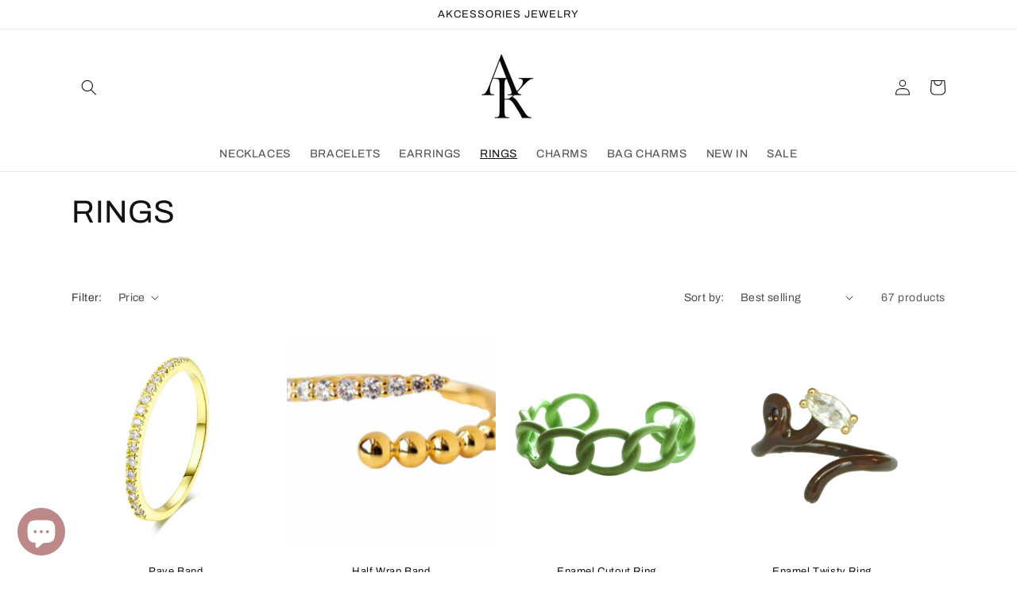

--- FILE ---
content_type: text/html; charset=utf-8
request_url: https://akcessoriesjewelry.com/collections/rings-1
body_size: 30170
content:
<!doctype html>
<html class="no-js" lang="en">
  <head>
    <meta charset="utf-8">
    <meta http-equiv="X-UA-Compatible" content="IE=edge">
    <meta name="viewport" content="width=device-width,initial-scale=1">
    <meta name="theme-color" content="">
    <link rel="canonical" href="https://akcessoriesjewelry.com/collections/rings-1">
    <link rel="preconnect" href="https://cdn.shopify.com" crossorigin><link rel="preconnect" href="https://fonts.shopifycdn.com" crossorigin><title>
      RINGS
 &ndash; AKcessories Jewelry</title>

    

    

<meta property="og:site_name" content="AKcessories Jewelry">
<meta property="og:url" content="https://akcessoriesjewelry.com/collections/rings-1">
<meta property="og:title" content="RINGS">
<meta property="og:type" content="website">
<meta property="og:description" content="A trendy &amp; affordable jewelry line: AKcessories Jewelry"><meta property="og:image" content="http://akcessoriesjewelry.com/cdn/shop/collections/image_df0b4fcd-9476-49c2-aacf-baa302d0bdc0.jpg?v=1658438099">
  <meta property="og:image:secure_url" content="https://akcessoriesjewelry.com/cdn/shop/collections/image_df0b4fcd-9476-49c2-aacf-baa302d0bdc0.jpg?v=1658438099">
  <meta property="og:image:width" content="3365">
  <meta property="og:image:height" content="2903"><meta name="twitter:card" content="summary_large_image">
<meta name="twitter:title" content="RINGS">
<meta name="twitter:description" content="A trendy &amp; affordable jewelry line: AKcessories Jewelry">


    <script src="//akcessoriesjewelry.com/cdn/shop/t/19/assets/global.js?v=135116476141006970691649348012" defer="defer"></script>
    <script>window.performance && window.performance.mark && window.performance.mark('shopify.content_for_header.start');</script><meta name="facebook-domain-verification" content="iy4xkq1x7cd4n6kmo4nl7r0ullr7l9">
<meta id="shopify-digital-wallet" name="shopify-digital-wallet" content="/13064719/digital_wallets/dialog">
<meta name="shopify-checkout-api-token" content="5bd4dd3e9f466fc0baf8cc337d8971c6">
<meta id="in-context-paypal-metadata" data-shop-id="13064719" data-venmo-supported="false" data-environment="production" data-locale="en_US" data-paypal-v4="true" data-currency="USD">
<link rel="alternate" type="application/atom+xml" title="Feed" href="/collections/rings-1.atom" />
<link rel="next" href="/collections/rings-1?page=2">
<link rel="alternate" type="application/json+oembed" href="https://akcessoriesjewelry.com/collections/rings-1.oembed">
<script async="async" src="/checkouts/internal/preloads.js?locale=en-US"></script>
<link rel="preconnect" href="https://shop.app" crossorigin="anonymous">
<script async="async" src="https://shop.app/checkouts/internal/preloads.js?locale=en-US&shop_id=13064719" crossorigin="anonymous"></script>
<script id="apple-pay-shop-capabilities" type="application/json">{"shopId":13064719,"countryCode":"US","currencyCode":"USD","merchantCapabilities":["supports3DS"],"merchantId":"gid:\/\/shopify\/Shop\/13064719","merchantName":"AKcessories Jewelry","requiredBillingContactFields":["postalAddress","email"],"requiredShippingContactFields":["postalAddress","email"],"shippingType":"shipping","supportedNetworks":["visa","masterCard","amex","discover","elo","jcb"],"total":{"type":"pending","label":"AKcessories Jewelry","amount":"1.00"},"shopifyPaymentsEnabled":true,"supportsSubscriptions":true}</script>
<script id="shopify-features" type="application/json">{"accessToken":"5bd4dd3e9f466fc0baf8cc337d8971c6","betas":["rich-media-storefront-analytics"],"domain":"akcessoriesjewelry.com","predictiveSearch":true,"shopId":13064719,"locale":"en"}</script>
<script>var Shopify = Shopify || {};
Shopify.shop = "akcessories.myshopify.com";
Shopify.locale = "en";
Shopify.currency = {"active":"USD","rate":"1.0"};
Shopify.country = "US";
Shopify.theme = {"name":"Dawn","id":122615464009,"schema_name":"Dawn","schema_version":"4.0.0","theme_store_id":887,"role":"main"};
Shopify.theme.handle = "null";
Shopify.theme.style = {"id":null,"handle":null};
Shopify.cdnHost = "akcessoriesjewelry.com/cdn";
Shopify.routes = Shopify.routes || {};
Shopify.routes.root = "/";</script>
<script type="module">!function(o){(o.Shopify=o.Shopify||{}).modules=!0}(window);</script>
<script>!function(o){function n(){var o=[];function n(){o.push(Array.prototype.slice.apply(arguments))}return n.q=o,n}var t=o.Shopify=o.Shopify||{};t.loadFeatures=n(),t.autoloadFeatures=n()}(window);</script>
<script>
  window.ShopifyPay = window.ShopifyPay || {};
  window.ShopifyPay.apiHost = "shop.app\/pay";
  window.ShopifyPay.redirectState = null;
</script>
<script id="shop-js-analytics" type="application/json">{"pageType":"collection"}</script>
<script defer="defer" async type="module" src="//akcessoriesjewelry.com/cdn/shopifycloud/shop-js/modules/v2/client.init-shop-cart-sync_BT-GjEfc.en.esm.js"></script>
<script defer="defer" async type="module" src="//akcessoriesjewelry.com/cdn/shopifycloud/shop-js/modules/v2/chunk.common_D58fp_Oc.esm.js"></script>
<script defer="defer" async type="module" src="//akcessoriesjewelry.com/cdn/shopifycloud/shop-js/modules/v2/chunk.modal_xMitdFEc.esm.js"></script>
<script type="module">
  await import("//akcessoriesjewelry.com/cdn/shopifycloud/shop-js/modules/v2/client.init-shop-cart-sync_BT-GjEfc.en.esm.js");
await import("//akcessoriesjewelry.com/cdn/shopifycloud/shop-js/modules/v2/chunk.common_D58fp_Oc.esm.js");
await import("//akcessoriesjewelry.com/cdn/shopifycloud/shop-js/modules/v2/chunk.modal_xMitdFEc.esm.js");

  window.Shopify.SignInWithShop?.initShopCartSync?.({"fedCMEnabled":true,"windoidEnabled":true});

</script>
<script>
  window.Shopify = window.Shopify || {};
  if (!window.Shopify.featureAssets) window.Shopify.featureAssets = {};
  window.Shopify.featureAssets['shop-js'] = {"shop-cart-sync":["modules/v2/client.shop-cart-sync_DZOKe7Ll.en.esm.js","modules/v2/chunk.common_D58fp_Oc.esm.js","modules/v2/chunk.modal_xMitdFEc.esm.js"],"init-fed-cm":["modules/v2/client.init-fed-cm_B6oLuCjv.en.esm.js","modules/v2/chunk.common_D58fp_Oc.esm.js","modules/v2/chunk.modal_xMitdFEc.esm.js"],"shop-cash-offers":["modules/v2/client.shop-cash-offers_D2sdYoxE.en.esm.js","modules/v2/chunk.common_D58fp_Oc.esm.js","modules/v2/chunk.modal_xMitdFEc.esm.js"],"shop-login-button":["modules/v2/client.shop-login-button_QeVjl5Y3.en.esm.js","modules/v2/chunk.common_D58fp_Oc.esm.js","modules/v2/chunk.modal_xMitdFEc.esm.js"],"pay-button":["modules/v2/client.pay-button_DXTOsIq6.en.esm.js","modules/v2/chunk.common_D58fp_Oc.esm.js","modules/v2/chunk.modal_xMitdFEc.esm.js"],"shop-button":["modules/v2/client.shop-button_DQZHx9pm.en.esm.js","modules/v2/chunk.common_D58fp_Oc.esm.js","modules/v2/chunk.modal_xMitdFEc.esm.js"],"avatar":["modules/v2/client.avatar_BTnouDA3.en.esm.js"],"init-windoid":["modules/v2/client.init-windoid_CR1B-cfM.en.esm.js","modules/v2/chunk.common_D58fp_Oc.esm.js","modules/v2/chunk.modal_xMitdFEc.esm.js"],"init-shop-for-new-customer-accounts":["modules/v2/client.init-shop-for-new-customer-accounts_C_vY_xzh.en.esm.js","modules/v2/client.shop-login-button_QeVjl5Y3.en.esm.js","modules/v2/chunk.common_D58fp_Oc.esm.js","modules/v2/chunk.modal_xMitdFEc.esm.js"],"init-shop-email-lookup-coordinator":["modules/v2/client.init-shop-email-lookup-coordinator_BI7n9ZSv.en.esm.js","modules/v2/chunk.common_D58fp_Oc.esm.js","modules/v2/chunk.modal_xMitdFEc.esm.js"],"init-shop-cart-sync":["modules/v2/client.init-shop-cart-sync_BT-GjEfc.en.esm.js","modules/v2/chunk.common_D58fp_Oc.esm.js","modules/v2/chunk.modal_xMitdFEc.esm.js"],"shop-toast-manager":["modules/v2/client.shop-toast-manager_DiYdP3xc.en.esm.js","modules/v2/chunk.common_D58fp_Oc.esm.js","modules/v2/chunk.modal_xMitdFEc.esm.js"],"init-customer-accounts":["modules/v2/client.init-customer-accounts_D9ZNqS-Q.en.esm.js","modules/v2/client.shop-login-button_QeVjl5Y3.en.esm.js","modules/v2/chunk.common_D58fp_Oc.esm.js","modules/v2/chunk.modal_xMitdFEc.esm.js"],"init-customer-accounts-sign-up":["modules/v2/client.init-customer-accounts-sign-up_iGw4briv.en.esm.js","modules/v2/client.shop-login-button_QeVjl5Y3.en.esm.js","modules/v2/chunk.common_D58fp_Oc.esm.js","modules/v2/chunk.modal_xMitdFEc.esm.js"],"shop-follow-button":["modules/v2/client.shop-follow-button_CqMgW2wH.en.esm.js","modules/v2/chunk.common_D58fp_Oc.esm.js","modules/v2/chunk.modal_xMitdFEc.esm.js"],"checkout-modal":["modules/v2/client.checkout-modal_xHeaAweL.en.esm.js","modules/v2/chunk.common_D58fp_Oc.esm.js","modules/v2/chunk.modal_xMitdFEc.esm.js"],"shop-login":["modules/v2/client.shop-login_D91U-Q7h.en.esm.js","modules/v2/chunk.common_D58fp_Oc.esm.js","modules/v2/chunk.modal_xMitdFEc.esm.js"],"lead-capture":["modules/v2/client.lead-capture_BJmE1dJe.en.esm.js","modules/v2/chunk.common_D58fp_Oc.esm.js","modules/v2/chunk.modal_xMitdFEc.esm.js"],"payment-terms":["modules/v2/client.payment-terms_Ci9AEqFq.en.esm.js","modules/v2/chunk.common_D58fp_Oc.esm.js","modules/v2/chunk.modal_xMitdFEc.esm.js"]};
</script>
<script id="__st">var __st={"a":13064719,"offset":-18000,"reqid":"b8bf7052-c6ad-41ef-be30-5d7f861939ba-1769222873","pageurl":"akcessoriesjewelry.com\/collections\/rings-1","u":"1947a0a6f609","p":"collection","rtyp":"collection","rid":160198623305};</script>
<script>window.ShopifyPaypalV4VisibilityTracking = true;</script>
<script id="captcha-bootstrap">!function(){'use strict';const t='contact',e='account',n='new_comment',o=[[t,t],['blogs',n],['comments',n],[t,'customer']],c=[[e,'customer_login'],[e,'guest_login'],[e,'recover_customer_password'],[e,'create_customer']],r=t=>t.map((([t,e])=>`form[action*='/${t}']:not([data-nocaptcha='true']) input[name='form_type'][value='${e}']`)).join(','),a=t=>()=>t?[...document.querySelectorAll(t)].map((t=>t.form)):[];function s(){const t=[...o],e=r(t);return a(e)}const i='password',u='form_key',d=['recaptcha-v3-token','g-recaptcha-response','h-captcha-response',i],f=()=>{try{return window.sessionStorage}catch{return}},m='__shopify_v',_=t=>t.elements[u];function p(t,e,n=!1){try{const o=window.sessionStorage,c=JSON.parse(o.getItem(e)),{data:r}=function(t){const{data:e,action:n}=t;return t[m]||n?{data:e,action:n}:{data:t,action:n}}(c);for(const[e,n]of Object.entries(r))t.elements[e]&&(t.elements[e].value=n);n&&o.removeItem(e)}catch(o){console.error('form repopulation failed',{error:o})}}const l='form_type',E='cptcha';function T(t){t.dataset[E]=!0}const w=window,h=w.document,L='Shopify',v='ce_forms',y='captcha';let A=!1;((t,e)=>{const n=(g='f06e6c50-85a8-45c8-87d0-21a2b65856fe',I='https://cdn.shopify.com/shopifycloud/storefront-forms-hcaptcha/ce_storefront_forms_captcha_hcaptcha.v1.5.2.iife.js',D={infoText:'Protected by hCaptcha',privacyText:'Privacy',termsText:'Terms'},(t,e,n)=>{const o=w[L][v],c=o.bindForm;if(c)return c(t,g,e,D).then(n);var r;o.q.push([[t,g,e,D],n]),r=I,A||(h.body.append(Object.assign(h.createElement('script'),{id:'captcha-provider',async:!0,src:r})),A=!0)});var g,I,D;w[L]=w[L]||{},w[L][v]=w[L][v]||{},w[L][v].q=[],w[L][y]=w[L][y]||{},w[L][y].protect=function(t,e){n(t,void 0,e),T(t)},Object.freeze(w[L][y]),function(t,e,n,w,h,L){const[v,y,A,g]=function(t,e,n){const i=e?o:[],u=t?c:[],d=[...i,...u],f=r(d),m=r(i),_=r(d.filter((([t,e])=>n.includes(e))));return[a(f),a(m),a(_),s()]}(w,h,L),I=t=>{const e=t.target;return e instanceof HTMLFormElement?e:e&&e.form},D=t=>v().includes(t);t.addEventListener('submit',(t=>{const e=I(t);if(!e)return;const n=D(e)&&!e.dataset.hcaptchaBound&&!e.dataset.recaptchaBound,o=_(e),c=g().includes(e)&&(!o||!o.value);(n||c)&&t.preventDefault(),c&&!n&&(function(t){try{if(!f())return;!function(t){const e=f();if(!e)return;const n=_(t);if(!n)return;const o=n.value;o&&e.removeItem(o)}(t);const e=Array.from(Array(32),(()=>Math.random().toString(36)[2])).join('');!function(t,e){_(t)||t.append(Object.assign(document.createElement('input'),{type:'hidden',name:u})),t.elements[u].value=e}(t,e),function(t,e){const n=f();if(!n)return;const o=[...t.querySelectorAll(`input[type='${i}']`)].map((({name:t})=>t)),c=[...d,...o],r={};for(const[a,s]of new FormData(t).entries())c.includes(a)||(r[a]=s);n.setItem(e,JSON.stringify({[m]:1,action:t.action,data:r}))}(t,e)}catch(e){console.error('failed to persist form',e)}}(e),e.submit())}));const S=(t,e)=>{t&&!t.dataset[E]&&(n(t,e.some((e=>e===t))),T(t))};for(const o of['focusin','change'])t.addEventListener(o,(t=>{const e=I(t);D(e)&&S(e,y())}));const B=e.get('form_key'),M=e.get(l),P=B&&M;t.addEventListener('DOMContentLoaded',(()=>{const t=y();if(P)for(const e of t)e.elements[l].value===M&&p(e,B);[...new Set([...A(),...v().filter((t=>'true'===t.dataset.shopifyCaptcha))])].forEach((e=>S(e,t)))}))}(h,new URLSearchParams(w.location.search),n,t,e,['guest_login'])})(!0,!0)}();</script>
<script integrity="sha256-4kQ18oKyAcykRKYeNunJcIwy7WH5gtpwJnB7kiuLZ1E=" data-source-attribution="shopify.loadfeatures" defer="defer" src="//akcessoriesjewelry.com/cdn/shopifycloud/storefront/assets/storefront/load_feature-a0a9edcb.js" crossorigin="anonymous"></script>
<script crossorigin="anonymous" defer="defer" src="//akcessoriesjewelry.com/cdn/shopifycloud/storefront/assets/shopify_pay/storefront-65b4c6d7.js?v=20250812"></script>
<script data-source-attribution="shopify.dynamic_checkout.dynamic.init">var Shopify=Shopify||{};Shopify.PaymentButton=Shopify.PaymentButton||{isStorefrontPortableWallets:!0,init:function(){window.Shopify.PaymentButton.init=function(){};var t=document.createElement("script");t.src="https://akcessoriesjewelry.com/cdn/shopifycloud/portable-wallets/latest/portable-wallets.en.js",t.type="module",document.head.appendChild(t)}};
</script>
<script data-source-attribution="shopify.dynamic_checkout.buyer_consent">
  function portableWalletsHideBuyerConsent(e){var t=document.getElementById("shopify-buyer-consent"),n=document.getElementById("shopify-subscription-policy-button");t&&n&&(t.classList.add("hidden"),t.setAttribute("aria-hidden","true"),n.removeEventListener("click",e))}function portableWalletsShowBuyerConsent(e){var t=document.getElementById("shopify-buyer-consent"),n=document.getElementById("shopify-subscription-policy-button");t&&n&&(t.classList.remove("hidden"),t.removeAttribute("aria-hidden"),n.addEventListener("click",e))}window.Shopify?.PaymentButton&&(window.Shopify.PaymentButton.hideBuyerConsent=portableWalletsHideBuyerConsent,window.Shopify.PaymentButton.showBuyerConsent=portableWalletsShowBuyerConsent);
</script>
<script data-source-attribution="shopify.dynamic_checkout.cart.bootstrap">document.addEventListener("DOMContentLoaded",(function(){function t(){return document.querySelector("shopify-accelerated-checkout-cart, shopify-accelerated-checkout")}if(t())Shopify.PaymentButton.init();else{new MutationObserver((function(e,n){t()&&(Shopify.PaymentButton.init(),n.disconnect())})).observe(document.body,{childList:!0,subtree:!0})}}));
</script>
<link id="shopify-accelerated-checkout-styles" rel="stylesheet" media="screen" href="https://akcessoriesjewelry.com/cdn/shopifycloud/portable-wallets/latest/accelerated-checkout-backwards-compat.css" crossorigin="anonymous">
<style id="shopify-accelerated-checkout-cart">
        #shopify-buyer-consent {
  margin-top: 1em;
  display: inline-block;
  width: 100%;
}

#shopify-buyer-consent.hidden {
  display: none;
}

#shopify-subscription-policy-button {
  background: none;
  border: none;
  padding: 0;
  text-decoration: underline;
  font-size: inherit;
  cursor: pointer;
}

#shopify-subscription-policy-button::before {
  box-shadow: none;
}

      </style>
<script id="sections-script" data-sections="header,footer" defer="defer" src="//akcessoriesjewelry.com/cdn/shop/t/19/compiled_assets/scripts.js?v=1425"></script>
<script>window.performance && window.performance.mark && window.performance.mark('shopify.content_for_header.end');</script>


    <style data-shopify>
      @font-face {
  font-family: Archivo;
  font-weight: 400;
  font-style: normal;
  font-display: swap;
  src: url("//akcessoriesjewelry.com/cdn/fonts/archivo/archivo_n4.dc8d917cc69af0a65ae04d01fd8eeab28a3573c9.woff2") format("woff2"),
       url("//akcessoriesjewelry.com/cdn/fonts/archivo/archivo_n4.bd6b9c34fdb81d7646836be8065ce3c80a2cc984.woff") format("woff");
}

      @font-face {
  font-family: Archivo;
  font-weight: 700;
  font-style: normal;
  font-display: swap;
  src: url("//akcessoriesjewelry.com/cdn/fonts/archivo/archivo_n7.651b020b3543640c100112be6f1c1b8e816c7f13.woff2") format("woff2"),
       url("//akcessoriesjewelry.com/cdn/fonts/archivo/archivo_n7.7e9106d320e6594976a7dcb57957f3e712e83c96.woff") format("woff");
}

      @font-face {
  font-family: Archivo;
  font-weight: 400;
  font-style: italic;
  font-display: swap;
  src: url("//akcessoriesjewelry.com/cdn/fonts/archivo/archivo_i4.37d8c4e02dc4f8e8b559f47082eb24a5c48c2908.woff2") format("woff2"),
       url("//akcessoriesjewelry.com/cdn/fonts/archivo/archivo_i4.839d35d75c605237591e73815270f86ab696602c.woff") format("woff");
}

      @font-face {
  font-family: Archivo;
  font-weight: 700;
  font-style: italic;
  font-display: swap;
  src: url("//akcessoriesjewelry.com/cdn/fonts/archivo/archivo_i7.3dc798c6f261b8341dd97dd5c78d97d457c63517.woff2") format("woff2"),
       url("//akcessoriesjewelry.com/cdn/fonts/archivo/archivo_i7.3b65e9d326e7379bd5f15bcb927c5d533d950ff6.woff") format("woff");
}

      @font-face {
  font-family: Archivo;
  font-weight: 400;
  font-style: normal;
  font-display: swap;
  src: url("//akcessoriesjewelry.com/cdn/fonts/archivo/archivo_n4.dc8d917cc69af0a65ae04d01fd8eeab28a3573c9.woff2") format("woff2"),
       url("//akcessoriesjewelry.com/cdn/fonts/archivo/archivo_n4.bd6b9c34fdb81d7646836be8065ce3c80a2cc984.woff") format("woff");
}


      :root {
        --font-body-family: Archivo, sans-serif;
        --font-body-style: normal;
        --font-body-weight: 400;

        --font-heading-family: Archivo, sans-serif;
        --font-heading-style: normal;
        --font-heading-weight: 400;

        --font-body-scale: 1.0;
        --font-heading-scale: 1.0;

        --color-base-text: 18, 18, 18;
        --color-shadow: 18, 18, 18;
        --color-base-background-1: 255, 255, 255;
        --color-base-background-2: 255, 255, 255;
        --color-base-solid-button-labels: 255, 255, 255;
        --color-base-outline-button-labels: 18, 18, 18;
        --color-base-accent-1: 18, 18, 18;
        --color-base-accent-2: 51, 79, 180;
        --payment-terms-background-color: #ffffff;

        --gradient-base-background-1: #ffffff;
        --gradient-base-background-2: #ffffff;
        --gradient-base-accent-1: #121212;
        --gradient-base-accent-2: #334fb4;

        --media-padding: px;
        --media-border-opacity: 0.05;
        --media-border-width: 1px;
        --media-radius: 0px;
        --media-shadow-opacity: 0.0;
        --media-shadow-horizontal-offset: 0px;
        --media-shadow-vertical-offset: 4px;
        --media-shadow-blur-radius: 5px;

        --page-width: 120rem;
        --page-width-margin: 0rem;

        --card-image-padding: 0.0rem;
        --card-corner-radius: 0.0rem;
        --card-text-alignment: center;
        --card-border-width: 0.0rem;
        --card-border-opacity: 0.1;
        --card-shadow-opacity: 0.0;
        --card-shadow-horizontal-offset: 0.0rem;
        --card-shadow-vertical-offset: 0.4rem;
        --card-shadow-blur-radius: 0.5rem;

        --badge-corner-radius: 4.0rem;

        --popup-border-width: 1px;
        --popup-border-opacity: 0.1;
        --popup-corner-radius: 0px;
        --popup-shadow-opacity: 0.0;
        --popup-shadow-horizontal-offset: 0px;
        --popup-shadow-vertical-offset: 4px;
        --popup-shadow-blur-radius: 5px;

        --drawer-border-width: 1px;
        --drawer-border-opacity: 0.1;
        --drawer-shadow-opacity: 0.0;
        --drawer-shadow-horizontal-offset: 0px;
        --drawer-shadow-vertical-offset: 4px;
        --drawer-shadow-blur-radius: 5px;

        --spacing-sections-desktop: 0px;
        --spacing-sections-mobile: 0px;

        --grid-desktop-vertical-spacing: 8px;
        --grid-desktop-horizontal-spacing: 8px;
        --grid-mobile-vertical-spacing: 4px;
        --grid-mobile-horizontal-spacing: 4px;

        --text-boxes-border-opacity: 0.1;
        --text-boxes-border-width: 0px;
        --text-boxes-radius: 0px;
        --text-boxes-shadow-opacity: 0.0;
        --text-boxes-shadow-horizontal-offset: 0px;
        --text-boxes-shadow-vertical-offset: 4px;
        --text-boxes-shadow-blur-radius: 5px;

        --buttons-radius: 0px;
        --buttons-radius-outset: 0px;
        --buttons-border-width: 1px;
        --buttons-border-opacity: 1.0;
        --buttons-shadow-opacity: 0.0;
        --buttons-shadow-horizontal-offset: 0px;
        --buttons-shadow-vertical-offset: 4px;
        --buttons-shadow-blur-radius: 5px;
        --buttons-border-offset: 0px;

        --inputs-radius: 0px;
        --inputs-border-width: 1px;
        --inputs-border-opacity: 0.55;
        --inputs-shadow-opacity: 0.0;
        --inputs-shadow-horizontal-offset: 0px;
        --inputs-margin-offset: 0px;
        --inputs-shadow-vertical-offset: 2px;
        --inputs-shadow-blur-radius: 5px;
        --inputs-radius-outset: 0px;

        --variant-pills-radius: 40px;
        --variant-pills-border-width: 1px;
        --variant-pills-border-opacity: 0.55;
        --variant-pills-shadow-opacity: 0.0;
        --variant-pills-shadow-horizontal-offset: 0px;
        --variant-pills-shadow-vertical-offset: 4px;
        --variant-pills-shadow-blur-radius: 5px;
      }

      *,
      *::before,
      *::after {
        box-sizing: inherit;
      }

      html {
        box-sizing: border-box;
        font-size: calc(var(--font-body-scale) * 62.5%);
        height: 100%;
      }

      body {
        display: grid;
        grid-template-rows: auto auto 1fr auto;
        grid-template-columns: 100%;
        min-height: 100%;
        margin: 0;
        font-size: 1.5rem;
        letter-spacing: 0.06rem;
        line-height: calc(1 + 0.8 / var(--font-body-scale));
        font-family: var(--font-body-family);
        font-style: var(--font-body-style);
        font-weight: var(--font-body-weight);
      }

      @media screen and (min-width: 750px) {
        body {
          font-size: 1.6rem;
        }
      }
    </style>

    <link href="//akcessoriesjewelry.com/cdn/shop/t/19/assets/base.css?v=144997082486365258741649348030" rel="stylesheet" type="text/css" media="all" />
<link rel="preload" as="font" href="//akcessoriesjewelry.com/cdn/fonts/archivo/archivo_n4.dc8d917cc69af0a65ae04d01fd8eeab28a3573c9.woff2" type="font/woff2" crossorigin><link rel="preload" as="font" href="//akcessoriesjewelry.com/cdn/fonts/archivo/archivo_n4.dc8d917cc69af0a65ae04d01fd8eeab28a3573c9.woff2" type="font/woff2" crossorigin><link rel="stylesheet" href="//akcessoriesjewelry.com/cdn/shop/t/19/assets/component-predictive-search.css?v=165644661289088488651649348008" media="print" onload="this.media='all'"><script>document.documentElement.className = document.documentElement.className.replace('no-js', 'js');
    if (Shopify.designMode) {
      document.documentElement.classList.add('shopify-design-mode');
    }
    </script>
  <script src="https://cdn.shopify.com/extensions/e8878072-2f6b-4e89-8082-94b04320908d/inbox-1254/assets/inbox-chat-loader.js" type="text/javascript" defer="defer"></script>
<link href="https://monorail-edge.shopifysvc.com" rel="dns-prefetch">
<script>(function(){if ("sendBeacon" in navigator && "performance" in window) {try {var session_token_from_headers = performance.getEntriesByType('navigation')[0].serverTiming.find(x => x.name == '_s').description;} catch {var session_token_from_headers = undefined;}var session_cookie_matches = document.cookie.match(/_shopify_s=([^;]*)/);var session_token_from_cookie = session_cookie_matches && session_cookie_matches.length === 2 ? session_cookie_matches[1] : "";var session_token = session_token_from_headers || session_token_from_cookie || "";function handle_abandonment_event(e) {var entries = performance.getEntries().filter(function(entry) {return /monorail-edge.shopifysvc.com/.test(entry.name);});if (!window.abandonment_tracked && entries.length === 0) {window.abandonment_tracked = true;var currentMs = Date.now();var navigation_start = performance.timing.navigationStart;var payload = {shop_id: 13064719,url: window.location.href,navigation_start,duration: currentMs - navigation_start,session_token,page_type: "collection"};window.navigator.sendBeacon("https://monorail-edge.shopifysvc.com/v1/produce", JSON.stringify({schema_id: "online_store_buyer_site_abandonment/1.1",payload: payload,metadata: {event_created_at_ms: currentMs,event_sent_at_ms: currentMs}}));}}window.addEventListener('pagehide', handle_abandonment_event);}}());</script>
<script id="web-pixels-manager-setup">(function e(e,d,r,n,o){if(void 0===o&&(o={}),!Boolean(null===(a=null===(i=window.Shopify)||void 0===i?void 0:i.analytics)||void 0===a?void 0:a.replayQueue)){var i,a;window.Shopify=window.Shopify||{};var t=window.Shopify;t.analytics=t.analytics||{};var s=t.analytics;s.replayQueue=[],s.publish=function(e,d,r){return s.replayQueue.push([e,d,r]),!0};try{self.performance.mark("wpm:start")}catch(e){}var l=function(){var e={modern:/Edge?\/(1{2}[4-9]|1[2-9]\d|[2-9]\d{2}|\d{4,})\.\d+(\.\d+|)|Firefox\/(1{2}[4-9]|1[2-9]\d|[2-9]\d{2}|\d{4,})\.\d+(\.\d+|)|Chrom(ium|e)\/(9{2}|\d{3,})\.\d+(\.\d+|)|(Maci|X1{2}).+ Version\/(15\.\d+|(1[6-9]|[2-9]\d|\d{3,})\.\d+)([,.]\d+|)( \(\w+\)|)( Mobile\/\w+|) Safari\/|Chrome.+OPR\/(9{2}|\d{3,})\.\d+\.\d+|(CPU[ +]OS|iPhone[ +]OS|CPU[ +]iPhone|CPU IPhone OS|CPU iPad OS)[ +]+(15[._]\d+|(1[6-9]|[2-9]\d|\d{3,})[._]\d+)([._]\d+|)|Android:?[ /-](13[3-9]|1[4-9]\d|[2-9]\d{2}|\d{4,})(\.\d+|)(\.\d+|)|Android.+Firefox\/(13[5-9]|1[4-9]\d|[2-9]\d{2}|\d{4,})\.\d+(\.\d+|)|Android.+Chrom(ium|e)\/(13[3-9]|1[4-9]\d|[2-9]\d{2}|\d{4,})\.\d+(\.\d+|)|SamsungBrowser\/([2-9]\d|\d{3,})\.\d+/,legacy:/Edge?\/(1[6-9]|[2-9]\d|\d{3,})\.\d+(\.\d+|)|Firefox\/(5[4-9]|[6-9]\d|\d{3,})\.\d+(\.\d+|)|Chrom(ium|e)\/(5[1-9]|[6-9]\d|\d{3,})\.\d+(\.\d+|)([\d.]+$|.*Safari\/(?![\d.]+ Edge\/[\d.]+$))|(Maci|X1{2}).+ Version\/(10\.\d+|(1[1-9]|[2-9]\d|\d{3,})\.\d+)([,.]\d+|)( \(\w+\)|)( Mobile\/\w+|) Safari\/|Chrome.+OPR\/(3[89]|[4-9]\d|\d{3,})\.\d+\.\d+|(CPU[ +]OS|iPhone[ +]OS|CPU[ +]iPhone|CPU IPhone OS|CPU iPad OS)[ +]+(10[._]\d+|(1[1-9]|[2-9]\d|\d{3,})[._]\d+)([._]\d+|)|Android:?[ /-](13[3-9]|1[4-9]\d|[2-9]\d{2}|\d{4,})(\.\d+|)(\.\d+|)|Mobile Safari.+OPR\/([89]\d|\d{3,})\.\d+\.\d+|Android.+Firefox\/(13[5-9]|1[4-9]\d|[2-9]\d{2}|\d{4,})\.\d+(\.\d+|)|Android.+Chrom(ium|e)\/(13[3-9]|1[4-9]\d|[2-9]\d{2}|\d{4,})\.\d+(\.\d+|)|Android.+(UC? ?Browser|UCWEB|U3)[ /]?(15\.([5-9]|\d{2,})|(1[6-9]|[2-9]\d|\d{3,})\.\d+)\.\d+|SamsungBrowser\/(5\.\d+|([6-9]|\d{2,})\.\d+)|Android.+MQ{2}Browser\/(14(\.(9|\d{2,})|)|(1[5-9]|[2-9]\d|\d{3,})(\.\d+|))(\.\d+|)|K[Aa][Ii]OS\/(3\.\d+|([4-9]|\d{2,})\.\d+)(\.\d+|)/},d=e.modern,r=e.legacy,n=navigator.userAgent;return n.match(d)?"modern":n.match(r)?"legacy":"unknown"}(),u="modern"===l?"modern":"legacy",c=(null!=n?n:{modern:"",legacy:""})[u],f=function(e){return[e.baseUrl,"/wpm","/b",e.hashVersion,"modern"===e.buildTarget?"m":"l",".js"].join("")}({baseUrl:d,hashVersion:r,buildTarget:u}),m=function(e){var d=e.version,r=e.bundleTarget,n=e.surface,o=e.pageUrl,i=e.monorailEndpoint;return{emit:function(e){var a=e.status,t=e.errorMsg,s=(new Date).getTime(),l=JSON.stringify({metadata:{event_sent_at_ms:s},events:[{schema_id:"web_pixels_manager_load/3.1",payload:{version:d,bundle_target:r,page_url:o,status:a,surface:n,error_msg:t},metadata:{event_created_at_ms:s}}]});if(!i)return console&&console.warn&&console.warn("[Web Pixels Manager] No Monorail endpoint provided, skipping logging."),!1;try{return self.navigator.sendBeacon.bind(self.navigator)(i,l)}catch(e){}var u=new XMLHttpRequest;try{return u.open("POST",i,!0),u.setRequestHeader("Content-Type","text/plain"),u.send(l),!0}catch(e){return console&&console.warn&&console.warn("[Web Pixels Manager] Got an unhandled error while logging to Monorail."),!1}}}}({version:r,bundleTarget:l,surface:e.surface,pageUrl:self.location.href,monorailEndpoint:e.monorailEndpoint});try{o.browserTarget=l,function(e){var d=e.src,r=e.async,n=void 0===r||r,o=e.onload,i=e.onerror,a=e.sri,t=e.scriptDataAttributes,s=void 0===t?{}:t,l=document.createElement("script"),u=document.querySelector("head"),c=document.querySelector("body");if(l.async=n,l.src=d,a&&(l.integrity=a,l.crossOrigin="anonymous"),s)for(var f in s)if(Object.prototype.hasOwnProperty.call(s,f))try{l.dataset[f]=s[f]}catch(e){}if(o&&l.addEventListener("load",o),i&&l.addEventListener("error",i),u)u.appendChild(l);else{if(!c)throw new Error("Did not find a head or body element to append the script");c.appendChild(l)}}({src:f,async:!0,onload:function(){if(!function(){var e,d;return Boolean(null===(d=null===(e=window.Shopify)||void 0===e?void 0:e.analytics)||void 0===d?void 0:d.initialized)}()){var d=window.webPixelsManager.init(e)||void 0;if(d){var r=window.Shopify.analytics;r.replayQueue.forEach((function(e){var r=e[0],n=e[1],o=e[2];d.publishCustomEvent(r,n,o)})),r.replayQueue=[],r.publish=d.publishCustomEvent,r.visitor=d.visitor,r.initialized=!0}}},onerror:function(){return m.emit({status:"failed",errorMsg:"".concat(f," has failed to load")})},sri:function(e){var d=/^sha384-[A-Za-z0-9+/=]+$/;return"string"==typeof e&&d.test(e)}(c)?c:"",scriptDataAttributes:o}),m.emit({status:"loading"})}catch(e){m.emit({status:"failed",errorMsg:(null==e?void 0:e.message)||"Unknown error"})}}})({shopId: 13064719,storefrontBaseUrl: "https://akcessoriesjewelry.com",extensionsBaseUrl: "https://extensions.shopifycdn.com/cdn/shopifycloud/web-pixels-manager",monorailEndpoint: "https://monorail-edge.shopifysvc.com/unstable/produce_batch",surface: "storefront-renderer",enabledBetaFlags: ["2dca8a86"],webPixelsConfigList: [{"id":"1637712172","configuration":"{\"pixel_id\":\"1942662659245408\",\"pixel_type\":\"facebook_pixel\"}","eventPayloadVersion":"v1","runtimeContext":"OPEN","scriptVersion":"ca16bc87fe92b6042fbaa3acc2fbdaa6","type":"APP","apiClientId":2329312,"privacyPurposes":["ANALYTICS","MARKETING","SALE_OF_DATA"],"dataSharingAdjustments":{"protectedCustomerApprovalScopes":["read_customer_address","read_customer_email","read_customer_name","read_customer_personal_data","read_customer_phone"]}},{"id":"665387308","configuration":"{\"pixelCode\":\"CEE969BC77U14LFI17PG\"}","eventPayloadVersion":"v1","runtimeContext":"STRICT","scriptVersion":"22e92c2ad45662f435e4801458fb78cc","type":"APP","apiClientId":4383523,"privacyPurposes":["ANALYTICS","MARKETING","SALE_OF_DATA"],"dataSharingAdjustments":{"protectedCustomerApprovalScopes":["read_customer_address","read_customer_email","read_customer_name","read_customer_personal_data","read_customer_phone"]}},{"id":"179470636","configuration":"{\"tagID\":\"2613357374712\"}","eventPayloadVersion":"v1","runtimeContext":"STRICT","scriptVersion":"18031546ee651571ed29edbe71a3550b","type":"APP","apiClientId":3009811,"privacyPurposes":["ANALYTICS","MARKETING","SALE_OF_DATA"],"dataSharingAdjustments":{"protectedCustomerApprovalScopes":["read_customer_address","read_customer_email","read_customer_name","read_customer_personal_data","read_customer_phone"]}},{"id":"142836012","eventPayloadVersion":"v1","runtimeContext":"LAX","scriptVersion":"1","type":"CUSTOM","privacyPurposes":["ANALYTICS"],"name":"Google Analytics tag (migrated)"},{"id":"shopify-app-pixel","configuration":"{}","eventPayloadVersion":"v1","runtimeContext":"STRICT","scriptVersion":"0450","apiClientId":"shopify-pixel","type":"APP","privacyPurposes":["ANALYTICS","MARKETING"]},{"id":"shopify-custom-pixel","eventPayloadVersion":"v1","runtimeContext":"LAX","scriptVersion":"0450","apiClientId":"shopify-pixel","type":"CUSTOM","privacyPurposes":["ANALYTICS","MARKETING"]}],isMerchantRequest: false,initData: {"shop":{"name":"AKcessories Jewelry","paymentSettings":{"currencyCode":"USD"},"myshopifyDomain":"akcessories.myshopify.com","countryCode":"US","storefrontUrl":"https:\/\/akcessoriesjewelry.com"},"customer":null,"cart":null,"checkout":null,"productVariants":[],"purchasingCompany":null},},"https://akcessoriesjewelry.com/cdn","fcfee988w5aeb613cpc8e4bc33m6693e112",{"modern":"","legacy":""},{"shopId":"13064719","storefrontBaseUrl":"https:\/\/akcessoriesjewelry.com","extensionBaseUrl":"https:\/\/extensions.shopifycdn.com\/cdn\/shopifycloud\/web-pixels-manager","surface":"storefront-renderer","enabledBetaFlags":"[\"2dca8a86\"]","isMerchantRequest":"false","hashVersion":"fcfee988w5aeb613cpc8e4bc33m6693e112","publish":"custom","events":"[[\"page_viewed\",{}],[\"collection_viewed\",{\"collection\":{\"id\":\"160198623305\",\"title\":\"RINGS\",\"productVariants\":[{\"price\":{\"amount\":14.0,\"currencyCode\":\"USD\"},\"product\":{\"title\":\"Pave Band\",\"vendor\":\"AKcessories\",\"id\":\"4502119809097\",\"untranslatedTitle\":\"Pave Band\",\"url\":\"\/products\/pave-band\",\"type\":\"Rings\"},\"id\":\"31659626659913\",\"image\":{\"src\":\"\/\/akcessoriesjewelry.com\/cdn\/shop\/products\/pave.png?v=1667488525\"},\"sku\":\"r50\",\"title\":\"Gold \/ 6\",\"untranslatedTitle\":\"Gold \/ 6\"},{\"price\":{\"amount\":12.5,\"currencyCode\":\"USD\"},\"product\":{\"title\":\"Half Wrap Band\",\"vendor\":\"AKcessories\",\"id\":\"6595203104841\",\"untranslatedTitle\":\"Half Wrap Band\",\"url\":\"\/products\/half-wrap-band\",\"type\":\"Bracelets\"},\"id\":\"39386490994761\",\"image\":{\"src\":\"\/\/akcessoriesjewelry.com\/cdn\/shop\/products\/ScreenShot2021-10-20at4.32.54PM.png?v=1634762032\"},\"sku\":\"R19\",\"title\":\"Silver\",\"untranslatedTitle\":\"Silver\"},{\"price\":{\"amount\":15.0,\"currencyCode\":\"USD\"},\"product\":{\"title\":\"Enamel Cutout Ring\",\"vendor\":\"AKcessories\",\"id\":\"6606762016841\",\"untranslatedTitle\":\"Enamel Cutout Ring\",\"url\":\"\/products\/enamel-cutout-ring\",\"type\":\"Jewelry\"},\"id\":\"39414240837705\",\"image\":{\"src\":\"\/\/akcessoriesjewelry.com\/cdn\/shop\/products\/image_00d6b057-1f2a-43d2-8c50-9f5aed8b103d.png?v=1640297821\"},\"sku\":\"R05\",\"title\":\"Light pink\",\"untranslatedTitle\":\"Light pink\"},{\"price\":{\"amount\":16.5,\"currencyCode\":\"USD\"},\"product\":{\"title\":\"Enamel Twisty Ring\",\"vendor\":\"AKcessories\",\"id\":\"6610489278537\",\"untranslatedTitle\":\"Enamel Twisty Ring\",\"url\":\"\/products\/enamel-swirly-ring\",\"type\":\"Rings\"},\"id\":\"39509709094985\",\"image\":{\"src\":\"\/\/akcessoriesjewelry.com\/cdn\/shop\/products\/image_d9240d20-741f-4291-a7e4-87dcfc8a7b6e.png?v=1667050797\"},\"sku\":\"R16\",\"title\":\"Brown\",\"untranslatedTitle\":\"Brown\"},{\"price\":{\"amount\":10.5,\"currencyCode\":\"USD\"},\"product\":{\"title\":\"Enamel Bands\",\"vendor\":\"AKcessories\",\"id\":\"6570693984329\",\"untranslatedTitle\":\"Enamel Bands\",\"url\":\"\/products\/enamel-bands\",\"type\":\"\"},\"id\":\"39314653282377\",\"image\":{\"src\":\"\/\/akcessoriesjewelry.com\/cdn\/shop\/products\/ScreenShot2021-05-09at4.13.14PM.png?v=1620591905\"},\"sku\":\"R55\",\"title\":\"Red \/ 8\",\"untranslatedTitle\":\"Red \/ 8\"},{\"price\":{\"amount\":12.0,\"currencyCode\":\"USD\"},\"product\":{\"title\":\"Chain Ring\",\"vendor\":\"AKcessories\",\"id\":\"4620541558857\",\"untranslatedTitle\":\"Chain Ring\",\"url\":\"\/products\/chain-ring\",\"type\":\"Jewelry\"},\"id\":\"31943908098121\",\"image\":{\"src\":\"\/\/akcessoriesjewelry.com\/cdn\/shop\/products\/ScreenShot2021-02-11at9.17.01PM.png?v=1613096274\"},\"sku\":\"R49\",\"title\":\"7\",\"untranslatedTitle\":\"7\"},{\"price\":{\"amount\":6.5,\"currencyCode\":\"USD\"},\"product\":{\"title\":\"Adjustable Gem Rings\",\"vendor\":\"AKcessories\",\"id\":\"6575423422537\",\"untranslatedTitle\":\"Adjustable Gem Rings\",\"url\":\"\/products\/adjustable-gem-rings\",\"type\":\"Jewelry\"},\"id\":\"39329252835401\",\"image\":{\"src\":\"\/\/akcessoriesjewelry.com\/cdn\/shop\/products\/image_36973592-51dd-41fd-9a7f-e056358cfe07.png?v=1668461787\"},\"sku\":\"R03\",\"title\":\"White\",\"untranslatedTitle\":\"White\"},{\"price\":{\"amount\":12.0,\"currencyCode\":\"USD\"},\"product\":{\"title\":\"Twist CZ Ring\",\"vendor\":\"AKcessories\",\"id\":\"6583206576201\",\"untranslatedTitle\":\"Twist CZ Ring\",\"url\":\"\/products\/twist-cz-ring\",\"type\":\"Rings\"},\"id\":\"39349001715785\",\"image\":{\"src\":\"\/\/akcessoriesjewelry.com\/cdn\/shop\/products\/image_45ffe739-67ac-4c98-b725-e886f130f3cf.jpg?v=1625010576\"},\"sku\":\"R24\",\"title\":\"6\",\"untranslatedTitle\":\"6\"},{\"price\":{\"amount\":10.0,\"currencyCode\":\"USD\"},\"product\":{\"title\":\"Colorful Heart Ring\",\"vendor\":\"AKcessories\",\"id\":\"6561979236425\",\"untranslatedTitle\":\"Colorful Heart Ring\",\"url\":\"\/products\/heart-ring-2\",\"type\":\"Rings\"},\"id\":\"39285175124041\",\"image\":{\"src\":\"\/\/akcessoriesjewelry.com\/cdn\/shop\/products\/image_578d9dc1-982f-4bdf-8503-e41621e31a4f.jpg?v=1616943006\"},\"sku\":\"R47\",\"title\":\"6\",\"untranslatedTitle\":\"6\"},{\"price\":{\"amount\":10.0,\"currencyCode\":\"USD\"},\"product\":{\"title\":\"Enamel Rings\",\"vendor\":\"AKcessories\",\"id\":\"6589269934153\",\"untranslatedTitle\":\"Enamel Rings\",\"url\":\"\/products\/enamel-rings\",\"type\":\"\"},\"id\":\"39370653171785\",\"image\":{\"src\":\"\/\/akcessoriesjewelry.com\/cdn\/shop\/products\/image_7dd0536a-1e5d-4dc7-b2ce-6b212b7b0e93.jpg?v=1627573375\"},\"sku\":\"R15\",\"title\":\"Pink\",\"untranslatedTitle\":\"Pink\"},{\"price\":{\"amount\":15.0,\"currencyCode\":\"USD\"},\"product\":{\"title\":\"Dome Ring\",\"vendor\":\"AKcessories\",\"id\":\"4603432534089\",\"untranslatedTitle\":\"Dome Ring\",\"url\":\"\/products\/adjustable-thick-ring\",\"type\":\"Jewelry\"},\"id\":\"31909874860105\",\"image\":{\"src\":\"\/\/akcessoriesjewelry.com\/cdn\/shop\/products\/image_b7e56480-86b4-4a01-8cf6-e6abb1211aca.jpg?v=1666962756\"},\"sku\":\"R71\",\"title\":\"Silver\",\"untranslatedTitle\":\"Silver\"},{\"price\":{\"amount\":13.5,\"currencyCode\":\"USD\"},\"product\":{\"title\":\"Geometric Rings\",\"vendor\":\"AKcessories\",\"id\":\"6609728602185\",\"untranslatedTitle\":\"Geometric Rings\",\"url\":\"\/products\/geometric-adjustable-ring\",\"type\":\"Rings\"},\"id\":\"39419756183625\",\"image\":{\"src\":\"\/\/akcessoriesjewelry.com\/cdn\/shop\/products\/image_ed48ae68-666b-4b91-ae0d-b820c5287432.png?v=1657830217\"},\"sku\":\"R72\",\"title\":\"Big Oval\",\"untranslatedTitle\":\"Big Oval\"},{\"price\":{\"amount\":12.5,\"currencyCode\":\"USD\"},\"product\":{\"title\":\"Evil Eye Beaded Rings\",\"vendor\":\"AKcessories\",\"id\":\"6610214551625\",\"untranslatedTitle\":\"Evil Eye Beaded Rings\",\"url\":\"\/products\/evil-eye-beaded-rings\",\"type\":\"Jewelry\"},\"id\":\"39421176119369\",\"image\":{\"src\":\"\/\/akcessoriesjewelry.com\/cdn\/shop\/products\/image_ffb7a845-b0bd-4dc0-a27b-6e32fedc639d.png?v=1633536942\"},\"sku\":\"\",\"title\":\"Red\",\"untranslatedTitle\":\"Red\"},{\"price\":{\"amount\":28.5,\"currencyCode\":\"USD\"},\"product\":{\"title\":\"Two Stone Ring\",\"vendor\":\"AKcessories Jewelry\",\"id\":\"6872278007881\",\"untranslatedTitle\":\"Two Stone Ring\",\"url\":\"\/products\/two-stone-ring\",\"type\":\"\"},\"id\":\"40367298281545\",\"image\":{\"src\":\"\/\/akcessoriesjewelry.com\/cdn\/shop\/products\/image_2fe99c39-5d3c-4c2a-8c50-b99de1021a9f.jpg?v=1667403011\"},\"sku\":\"R202\",\"title\":\"Default Title\",\"untranslatedTitle\":\"Default Title\"},{\"price\":{\"amount\":11.0,\"currencyCode\":\"USD\"},\"product\":{\"title\":\"Thin Braid Ring\",\"vendor\":\"AKcessories\",\"id\":\"6584809521225\",\"untranslatedTitle\":\"Thin Braid Ring\",\"url\":\"\/products\/thin-braid-ring\",\"type\":\"Rings\"},\"id\":\"39355001405513\",\"image\":{\"src\":\"\/\/akcessoriesjewelry.com\/cdn\/shop\/products\/image_8c3bfba3-a8e6-423a-b4d2-f5232f5bdce8.jpg?v=1625711608\"},\"sku\":\"R44\",\"title\":\"6\",\"untranslatedTitle\":\"6\"},{\"price\":{\"amount\":18.0,\"currencyCode\":\"USD\"},\"product\":{\"title\":\"Ombre Bands\",\"vendor\":\"AKcessories\",\"id\":\"6577843765321\",\"untranslatedTitle\":\"Ombre Bands\",\"url\":\"\/products\/ombre-bands\",\"type\":\"Jewelry\"},\"id\":\"39334377029705\",\"image\":{\"src\":\"\/\/akcessoriesjewelry.com\/cdn\/shop\/products\/image_9a64e3ff-a11c-4fe4-83e2-d28cfadd855b.png?v=1667050988\"},\"sku\":\"R35\",\"title\":\"Green\",\"untranslatedTitle\":\"Green\"}]}}]]"});</script><script>
  window.ShopifyAnalytics = window.ShopifyAnalytics || {};
  window.ShopifyAnalytics.meta = window.ShopifyAnalytics.meta || {};
  window.ShopifyAnalytics.meta.currency = 'USD';
  var meta = {"products":[{"id":4502119809097,"gid":"gid:\/\/shopify\/Product\/4502119809097","vendor":"AKcessories","type":"Rings","handle":"pave-band","variants":[{"id":31659626659913,"price":1400,"name":"Pave Band - Gold \/ 6","public_title":"Gold \/ 6","sku":"r50"},{"id":31659626692681,"price":1400,"name":"Pave Band - Gold \/ 7","public_title":"Gold \/ 7","sku":"r50"},{"id":31659626725449,"price":1400,"name":"Pave Band - Gold \/ 8","public_title":"Gold \/ 8","sku":"r50"},{"id":39518112645193,"price":1400,"name":"Pave Band - Gold \/ 9","public_title":"Gold \/ 9","sku":"r50"},{"id":31659626856521,"price":1400,"name":"Pave Band - Silver \/ 6","public_title":"Silver \/ 6","sku":"r50"},{"id":31659626889289,"price":1400,"name":"Pave Band - Silver \/ 7","public_title":"Silver \/ 7","sku":"r50"},{"id":31659626922057,"price":1400,"name":"Pave Band - Silver \/ 8","public_title":"Silver \/ 8","sku":"r50"},{"id":39274811588681,"price":1400,"name":"Pave Band - Silver \/ 5","public_title":"Silver \/ 5","sku":"r50"},{"id":39518112743497,"price":1400,"name":"Pave Band - Silver \/ 10","public_title":"Silver \/ 10","sku":"r50"},{"id":39274811326537,"price":1400,"name":"Pave Band - Rose \/ 8","public_title":"Rose \/ 8","sku":"r50"},{"id":39274811621449,"price":1400,"name":"Pave Band - Black \/ 8","public_title":"Black \/ 8","sku":"r50"},{"id":39518112874569,"price":1400,"name":"Pave Band - Black \/ 10","public_title":"Black \/ 10","sku":"r50"},{"id":39518117560393,"price":1400,"name":"Pave Band - Gold \/ 5","public_title":"Gold \/ 5","sku":"R50"},{"id":47632168485164,"price":1400,"name":"Pave Band - Black \/ 5","public_title":"Black \/ 5","sku":""}],"remote":false},{"id":6595203104841,"gid":"gid:\/\/shopify\/Product\/6595203104841","vendor":"AKcessories","type":"Bracelets","handle":"half-wrap-band","variants":[{"id":39386490994761,"price":1250,"name":"Half Wrap Band - Silver","public_title":"Silver","sku":"R19"},{"id":39386491027529,"price":1250,"name":"Half Wrap Band - Gold","public_title":"Gold","sku":"R19"}],"remote":false},{"id":6606762016841,"gid":"gid:\/\/shopify\/Product\/6606762016841","vendor":"AKcessories","type":"Jewelry","handle":"enamel-cutout-ring","variants":[{"id":39414240837705,"price":1500,"name":"Enamel Cutout Ring - Light pink","public_title":"Light pink","sku":"R05"},{"id":39414240870473,"price":1500,"name":"Enamel Cutout Ring - Hot pink","public_title":"Hot pink","sku":"R05"},{"id":39414735732809,"price":1500,"name":"Enamel Cutout Ring - Orange","public_title":"Orange","sku":"R05"}],"remote":false},{"id":6610489278537,"gid":"gid:\/\/shopify\/Product\/6610489278537","vendor":"AKcessories","type":"Rings","handle":"enamel-swirly-ring","variants":[{"id":39509709094985,"price":1650,"name":"Enamel Twisty Ring - Brown","public_title":"Brown","sku":"R16"},{"id":40359013613641,"price":1650,"name":"Enamel Twisty Ring - Hot Pink","public_title":"Hot Pink","sku":null}],"remote":false},{"id":6570693984329,"gid":"gid:\/\/shopify\/Product\/6570693984329","vendor":"AKcessories","type":"","handle":"enamel-bands","variants":[{"id":39314653282377,"price":1050,"name":"Enamel Bands - Red \/ 8","public_title":"Red \/ 8","sku":"R55"},{"id":39314653380681,"price":1050,"name":"Enamel Bands - White \/ 6","public_title":"White \/ 6","sku":"R55"},{"id":39314653413449,"price":1050,"name":"Enamel Bands - White \/ 7","public_title":"White \/ 7","sku":"R55"},{"id":39314653446217,"price":1050,"name":"Enamel Bands - White \/ 8","public_title":"White \/ 8","sku":"R55"},{"id":39314653544521,"price":1050,"name":"Enamel Bands - Blue \/ 6","public_title":"Blue \/ 6","sku":"R55"},{"id":39314653708361,"price":1050,"name":"Enamel Bands - Orange \/ 6","public_title":"Orange \/ 6","sku":"R55"},{"id":39314653741129,"price":1050,"name":"Enamel Bands - Orange \/ 7","public_title":"Orange \/ 7","sku":"R55"},{"id":39314653839433,"price":1050,"name":"Enamel Bands - Orange \/ 5","public_title":"Orange \/ 5","sku":"R55"},{"id":39314653937737,"price":1050,"name":"Enamel Bands - Pink \/ 8","public_title":"Pink \/ 8","sku":"R55"},{"id":39518158979145,"price":1050,"name":"Enamel Bands - Yellow \/ 7","public_title":"Yellow \/ 7","sku":"R55"}],"remote":false},{"id":4620541558857,"gid":"gid:\/\/shopify\/Product\/4620541558857","vendor":"AKcessories","type":"Jewelry","handle":"chain-ring","variants":[{"id":31943908098121,"price":1200,"name":"Chain Ring - 7","public_title":"7","sku":"R49"}],"remote":false},{"id":6575423422537,"gid":"gid:\/\/shopify\/Product\/6575423422537","vendor":"AKcessories","type":"Jewelry","handle":"adjustable-gem-rings","variants":[{"id":39329252835401,"price":650,"name":"Adjustable Gem Rings - White","public_title":"White","sku":"R03"},{"id":39329252868169,"price":650,"name":"Adjustable Gem Rings - Green","public_title":"Green","sku":"R03"},{"id":39329252900937,"price":650,"name":"Adjustable Gem Rings - Blue","public_title":"Blue","sku":""},{"id":39329252933705,"price":650,"name":"Adjustable Gem Rings - Yellow","public_title":"Yellow","sku":""},{"id":39329252966473,"price":650,"name":"Adjustable Gem Rings - Light Pink","public_title":"Light Pink","sku":"R03"},{"id":39329252999241,"price":650,"name":"Adjustable Gem Rings - Purple","public_title":"Purple","sku":"R03"},{"id":39329253032009,"price":650,"name":"Adjustable Gem Rings - Red","public_title":"Red","sku":""}],"remote":false},{"id":6583206576201,"gid":"gid:\/\/shopify\/Product\/6583206576201","vendor":"AKcessories","type":"Rings","handle":"twist-cz-ring","variants":[{"id":39349001715785,"price":1200,"name":"Twist CZ Ring - 6","public_title":"6","sku":"R24"},{"id":39349001781321,"price":1200,"name":"Twist CZ Ring - 8","public_title":"8","sku":"R24"}],"remote":false},{"id":6561979236425,"gid":"gid:\/\/shopify\/Product\/6561979236425","vendor":"AKcessories","type":"Rings","handle":"heart-ring-2","variants":[{"id":39285175124041,"price":1000,"name":"Colorful Heart Ring - 6","public_title":"6","sku":"R47"},{"id":39285175189577,"price":1000,"name":"Colorful Heart Ring - 8","public_title":"8","sku":""},{"id":39572676968521,"price":1000,"name":"Colorful Heart Ring - Adjustable","public_title":"Adjustable","sku":"R47"}],"remote":false},{"id":6589269934153,"gid":"gid:\/\/shopify\/Product\/6589269934153","vendor":"AKcessories","type":"","handle":"enamel-rings","variants":[{"id":39370653171785,"price":1000,"name":"Enamel Rings - Pink","public_title":"Pink","sku":"R15"},{"id":39370653204553,"price":1000,"name":"Enamel Rings - Green","public_title":"Green","sku":"R15"},{"id":39370653237321,"price":1000,"name":"Enamel Rings - Grey","public_title":"Grey","sku":"R15"}],"remote":false},{"id":4603432534089,"gid":"gid:\/\/shopify\/Product\/4603432534089","vendor":"AKcessories","type":"Jewelry","handle":"adjustable-thick-ring","variants":[{"id":31909874860105,"price":1500,"name":"Dome Ring - Silver","public_title":"Silver","sku":"R71"}],"remote":false},{"id":6609728602185,"gid":"gid:\/\/shopify\/Product\/6609728602185","vendor":"AKcessories","type":"Rings","handle":"geometric-adjustable-ring","variants":[{"id":39419756183625,"price":1350,"name":"Geometric Rings - Big Oval","public_title":"Big Oval","sku":"R72"},{"id":39419756249161,"price":1350,"name":"Geometric Rings - Small Circle","public_title":"Small Circle","sku":"R72"},{"id":39419756314697,"price":1350,"name":"Geometric Rings - Eye Shape","public_title":"Eye Shape","sku":"R72"},{"id":47632100655404,"price":1350,"name":"Geometric Rings - Big Rectangle","public_title":"Big Rectangle","sku":""}],"remote":false},{"id":6610214551625,"gid":"gid:\/\/shopify\/Product\/6610214551625","vendor":"AKcessories","type":"Jewelry","handle":"evil-eye-beaded-rings","variants":[{"id":39421176119369,"price":1250,"name":"Evil Eye Beaded Rings - Red","public_title":"Red","sku":""},{"id":39421176152137,"price":1250,"name":"Evil Eye Beaded Rings - Black","public_title":"Black","sku":"R04"},{"id":39421176184905,"price":1250,"name":"Evil Eye Beaded Rings - White","public_title":"White","sku":""},{"id":39421176217673,"price":1250,"name":"Evil Eye Beaded Rings - Dark Blue","public_title":"Dark Blue","sku":""},{"id":39421176250441,"price":1250,"name":"Evil Eye Beaded Rings - Yellow","public_title":"Yellow","sku":""},{"id":39421176283209,"price":1250,"name":"Evil Eye Beaded Rings - Light Green","public_title":"Light Green","sku":"R04"},{"id":39421176315977,"price":1250,"name":"Evil Eye Beaded Rings - Dark Green","public_title":"Dark Green","sku":""},{"id":39421333995593,"price":1250,"name":"Evil Eye Beaded Rings - Light Blue","public_title":"Light Blue","sku":"R04"},{"id":39421334093897,"price":1250,"name":"Evil Eye Beaded Rings - Purple","public_title":"Purple","sku":"R04"}],"remote":false},{"id":6872278007881,"gid":"gid:\/\/shopify\/Product\/6872278007881","vendor":"AKcessories Jewelry","type":"","handle":"two-stone-ring","variants":[{"id":40367298281545,"price":2850,"name":"Two Stone Ring","public_title":null,"sku":"R202"}],"remote":false},{"id":6584809521225,"gid":"gid:\/\/shopify\/Product\/6584809521225","vendor":"AKcessories","type":"Rings","handle":"thin-braid-ring","variants":[{"id":39355001405513,"price":1100,"name":"Thin Braid Ring - 6","public_title":"6","sku":"R44"},{"id":39355001438281,"price":1100,"name":"Thin Braid Ring - 7","public_title":"7","sku":"R44"},{"id":39355001471049,"price":1100,"name":"Thin Braid Ring - 8","public_title":"8","sku":"R44"}],"remote":false},{"id":6577843765321,"gid":"gid:\/\/shopify\/Product\/6577843765321","vendor":"AKcessories","type":"Jewelry","handle":"ombre-bands","variants":[{"id":39334377029705,"price":1800,"name":"Ombre Bands - Green","public_title":"Green","sku":"R35"},{"id":39334377062473,"price":1800,"name":"Ombre Bands - Blue","public_title":"Blue","sku":"R35"},{"id":39334377095241,"price":1800,"name":"Ombre Bands - Pink","public_title":"Pink","sku":"R35"}],"remote":false}],"page":{"pageType":"collection","resourceType":"collection","resourceId":160198623305,"requestId":"b8bf7052-c6ad-41ef-be30-5d7f861939ba-1769222873"}};
  for (var attr in meta) {
    window.ShopifyAnalytics.meta[attr] = meta[attr];
  }
</script>
<script class="analytics">
  (function () {
    var customDocumentWrite = function(content) {
      var jquery = null;

      if (window.jQuery) {
        jquery = window.jQuery;
      } else if (window.Checkout && window.Checkout.$) {
        jquery = window.Checkout.$;
      }

      if (jquery) {
        jquery('body').append(content);
      }
    };

    var hasLoggedConversion = function(token) {
      if (token) {
        return document.cookie.indexOf('loggedConversion=' + token) !== -1;
      }
      return false;
    }

    var setCookieIfConversion = function(token) {
      if (token) {
        var twoMonthsFromNow = new Date(Date.now());
        twoMonthsFromNow.setMonth(twoMonthsFromNow.getMonth() + 2);

        document.cookie = 'loggedConversion=' + token + '; expires=' + twoMonthsFromNow;
      }
    }

    var trekkie = window.ShopifyAnalytics.lib = window.trekkie = window.trekkie || [];
    if (trekkie.integrations) {
      return;
    }
    trekkie.methods = [
      'identify',
      'page',
      'ready',
      'track',
      'trackForm',
      'trackLink'
    ];
    trekkie.factory = function(method) {
      return function() {
        var args = Array.prototype.slice.call(arguments);
        args.unshift(method);
        trekkie.push(args);
        return trekkie;
      };
    };
    for (var i = 0; i < trekkie.methods.length; i++) {
      var key = trekkie.methods[i];
      trekkie[key] = trekkie.factory(key);
    }
    trekkie.load = function(config) {
      trekkie.config = config || {};
      trekkie.config.initialDocumentCookie = document.cookie;
      var first = document.getElementsByTagName('script')[0];
      var script = document.createElement('script');
      script.type = 'text/javascript';
      script.onerror = function(e) {
        var scriptFallback = document.createElement('script');
        scriptFallback.type = 'text/javascript';
        scriptFallback.onerror = function(error) {
                var Monorail = {
      produce: function produce(monorailDomain, schemaId, payload) {
        var currentMs = new Date().getTime();
        var event = {
          schema_id: schemaId,
          payload: payload,
          metadata: {
            event_created_at_ms: currentMs,
            event_sent_at_ms: currentMs
          }
        };
        return Monorail.sendRequest("https://" + monorailDomain + "/v1/produce", JSON.stringify(event));
      },
      sendRequest: function sendRequest(endpointUrl, payload) {
        // Try the sendBeacon API
        if (window && window.navigator && typeof window.navigator.sendBeacon === 'function' && typeof window.Blob === 'function' && !Monorail.isIos12()) {
          var blobData = new window.Blob([payload], {
            type: 'text/plain'
          });

          if (window.navigator.sendBeacon(endpointUrl, blobData)) {
            return true;
          } // sendBeacon was not successful

        } // XHR beacon

        var xhr = new XMLHttpRequest();

        try {
          xhr.open('POST', endpointUrl);
          xhr.setRequestHeader('Content-Type', 'text/plain');
          xhr.send(payload);
        } catch (e) {
          console.log(e);
        }

        return false;
      },
      isIos12: function isIos12() {
        return window.navigator.userAgent.lastIndexOf('iPhone; CPU iPhone OS 12_') !== -1 || window.navigator.userAgent.lastIndexOf('iPad; CPU OS 12_') !== -1;
      }
    };
    Monorail.produce('monorail-edge.shopifysvc.com',
      'trekkie_storefront_load_errors/1.1',
      {shop_id: 13064719,
      theme_id: 122615464009,
      app_name: "storefront",
      context_url: window.location.href,
      source_url: "//akcessoriesjewelry.com/cdn/s/trekkie.storefront.8d95595f799fbf7e1d32231b9a28fd43b70c67d3.min.js"});

        };
        scriptFallback.async = true;
        scriptFallback.src = '//akcessoriesjewelry.com/cdn/s/trekkie.storefront.8d95595f799fbf7e1d32231b9a28fd43b70c67d3.min.js';
        first.parentNode.insertBefore(scriptFallback, first);
      };
      script.async = true;
      script.src = '//akcessoriesjewelry.com/cdn/s/trekkie.storefront.8d95595f799fbf7e1d32231b9a28fd43b70c67d3.min.js';
      first.parentNode.insertBefore(script, first);
    };
    trekkie.load(
      {"Trekkie":{"appName":"storefront","development":false,"defaultAttributes":{"shopId":13064719,"isMerchantRequest":null,"themeId":122615464009,"themeCityHash":"8564502828624770509","contentLanguage":"en","currency":"USD","eventMetadataId":"beecca1e-e012-43b1-8309-d95339859552"},"isServerSideCookieWritingEnabled":true,"monorailRegion":"shop_domain","enabledBetaFlags":["65f19447"]},"Session Attribution":{},"S2S":{"facebookCapiEnabled":true,"source":"trekkie-storefront-renderer","apiClientId":580111}}
    );

    var loaded = false;
    trekkie.ready(function() {
      if (loaded) return;
      loaded = true;

      window.ShopifyAnalytics.lib = window.trekkie;

      var originalDocumentWrite = document.write;
      document.write = customDocumentWrite;
      try { window.ShopifyAnalytics.merchantGoogleAnalytics.call(this); } catch(error) {};
      document.write = originalDocumentWrite;

      window.ShopifyAnalytics.lib.page(null,{"pageType":"collection","resourceType":"collection","resourceId":160198623305,"requestId":"b8bf7052-c6ad-41ef-be30-5d7f861939ba-1769222873","shopifyEmitted":true});

      var match = window.location.pathname.match(/checkouts\/(.+)\/(thank_you|post_purchase)/)
      var token = match? match[1]: undefined;
      if (!hasLoggedConversion(token)) {
        setCookieIfConversion(token);
        window.ShopifyAnalytics.lib.track("Viewed Product Category",{"currency":"USD","category":"Collection: rings-1","collectionName":"rings-1","collectionId":160198623305,"nonInteraction":true},undefined,undefined,{"shopifyEmitted":true});
      }
    });


        var eventsListenerScript = document.createElement('script');
        eventsListenerScript.async = true;
        eventsListenerScript.src = "//akcessoriesjewelry.com/cdn/shopifycloud/storefront/assets/shop_events_listener-3da45d37.js";
        document.getElementsByTagName('head')[0].appendChild(eventsListenerScript);

})();</script>
  <script>
  if (!window.ga || (window.ga && typeof window.ga !== 'function')) {
    window.ga = function ga() {
      (window.ga.q = window.ga.q || []).push(arguments);
      if (window.Shopify && window.Shopify.analytics && typeof window.Shopify.analytics.publish === 'function') {
        window.Shopify.analytics.publish("ga_stub_called", {}, {sendTo: "google_osp_migration"});
      }
      console.error("Shopify's Google Analytics stub called with:", Array.from(arguments), "\nSee https://help.shopify.com/manual/promoting-marketing/pixels/pixel-migration#google for more information.");
    };
    if (window.Shopify && window.Shopify.analytics && typeof window.Shopify.analytics.publish === 'function') {
      window.Shopify.analytics.publish("ga_stub_initialized", {}, {sendTo: "google_osp_migration"});
    }
  }
</script>
<script
  defer
  src="https://akcessoriesjewelry.com/cdn/shopifycloud/perf-kit/shopify-perf-kit-3.0.4.min.js"
  data-application="storefront-renderer"
  data-shop-id="13064719"
  data-render-region="gcp-us-central1"
  data-page-type="collection"
  data-theme-instance-id="122615464009"
  data-theme-name="Dawn"
  data-theme-version="4.0.0"
  data-monorail-region="shop_domain"
  data-resource-timing-sampling-rate="10"
  data-shs="true"
  data-shs-beacon="true"
  data-shs-export-with-fetch="true"
  data-shs-logs-sample-rate="1"
  data-shs-beacon-endpoint="https://akcessoriesjewelry.com/api/collect"
></script>
</head>

  <body class="gradient">
    <a class="skip-to-content-link button visually-hidden" href="#MainContent">
      Skip to content
    </a>

    <div id="shopify-section-announcement-bar" class="shopify-section"><div class="announcement-bar color-background-1 gradient" role="region" aria-label="Announcement" ><p class="announcement-bar__message h5">
                AKCESSORIES JEWELRY
</p></div>
</div>
    <div id="shopify-section-header" class="shopify-section section-header"><link rel="stylesheet" href="//akcessoriesjewelry.com/cdn/shop/t/19/assets/component-list-menu.css?v=129267058877082496571649348017" media="print" onload="this.media='all'">
<link rel="stylesheet" href="//akcessoriesjewelry.com/cdn/shop/t/19/assets/component-search.css?v=96455689198851321781649348001" media="print" onload="this.media='all'">
<link rel="stylesheet" href="//akcessoriesjewelry.com/cdn/shop/t/19/assets/component-menu-drawer.css?v=126731818748055994231649348005" media="print" onload="this.media='all'">
<link rel="stylesheet" href="//akcessoriesjewelry.com/cdn/shop/t/19/assets/component-cart-notification.css?v=107019900565326663291649347999" media="print" onload="this.media='all'">
<link rel="stylesheet" href="//akcessoriesjewelry.com/cdn/shop/t/19/assets/component-cart-items.css?v=35224266443739369591649348031" media="print" onload="this.media='all'"><link rel="stylesheet" href="//akcessoriesjewelry.com/cdn/shop/t/19/assets/component-price.css?v=112673864592427438181649348005" media="print" onload="this.media='all'">
  <link rel="stylesheet" href="//akcessoriesjewelry.com/cdn/shop/t/19/assets/component-loading-overlay.css?v=167310470843593579841649348035" media="print" onload="this.media='all'"><noscript><link href="//akcessoriesjewelry.com/cdn/shop/t/19/assets/component-list-menu.css?v=129267058877082496571649348017" rel="stylesheet" type="text/css" media="all" /></noscript>
<noscript><link href="//akcessoriesjewelry.com/cdn/shop/t/19/assets/component-search.css?v=96455689198851321781649348001" rel="stylesheet" type="text/css" media="all" /></noscript>
<noscript><link href="//akcessoriesjewelry.com/cdn/shop/t/19/assets/component-menu-drawer.css?v=126731818748055994231649348005" rel="stylesheet" type="text/css" media="all" /></noscript>
<noscript><link href="//akcessoriesjewelry.com/cdn/shop/t/19/assets/component-cart-notification.css?v=107019900565326663291649347999" rel="stylesheet" type="text/css" media="all" /></noscript>
<noscript><link href="//akcessoriesjewelry.com/cdn/shop/t/19/assets/component-cart-items.css?v=35224266443739369591649348031" rel="stylesheet" type="text/css" media="all" /></noscript>

<style>
  header-drawer {
    justify-self: start;
    margin-left: -1.2rem;
  }

  @media screen and (min-width: 990px) {
    header-drawer {
      display: none;
    }
  }

  .menu-drawer-container {
    display: flex;
  }

  .list-menu {
    list-style: none;
    padding: 0;
    margin: 0;
  }

  .list-menu--inline {
    display: inline-flex;
    flex-wrap: wrap;
  }

  summary.list-menu__item {
    padding-right: 2.7rem;
  }

  .list-menu__item {
    display: flex;
    align-items: center;
    line-height: calc(1 + 0.3 / var(--font-body-scale));
  }

  .list-menu__item--link {
    text-decoration: none;
    padding-bottom: 1rem;
    padding-top: 1rem;
    line-height: calc(1 + 0.8 / var(--font-body-scale));
  }

  @media screen and (min-width: 750px) {
    .list-menu__item--link {
      padding-bottom: 0.5rem;
      padding-top: 0.5rem;
    }
  }
</style><style data-shopify>.section-header {
    margin-bottom: 0px;
  }

  @media screen and (min-width: 750px) {
    .section-header {
      margin-bottom: 0px;
    }
  }</style><script src="//akcessoriesjewelry.com/cdn/shop/t/19/assets/details-disclosure.js?v=93827620636443844781649348026" defer="defer"></script>
<script src="//akcessoriesjewelry.com/cdn/shop/t/19/assets/details-modal.js?v=4511761896672669691649348025" defer="defer"></script>
<script src="//akcessoriesjewelry.com/cdn/shop/t/19/assets/cart-notification.js?v=110464945634282900951649348004" defer="defer"></script>

<svg xmlns="http://www.w3.org/2000/svg" class="hidden">
  <symbol id="icon-search" viewbox="0 0 18 19" fill="none">
    <path fill-rule="evenodd" clip-rule="evenodd" d="M11.03 11.68A5.784 5.784 0 112.85 3.5a5.784 5.784 0 018.18 8.18zm.26 1.12a6.78 6.78 0 11.72-.7l5.4 5.4a.5.5 0 11-.71.7l-5.41-5.4z" fill="currentColor"/>
  </symbol>

  <symbol id="icon-close" class="icon icon-close" fill="none" viewBox="0 0 18 17">
    <path d="M.865 15.978a.5.5 0 00.707.707l7.433-7.431 7.579 7.282a.501.501 0 00.846-.37.5.5 0 00-.153-.351L9.712 8.546l7.417-7.416a.5.5 0 10-.707-.708L8.991 7.853 1.413.573a.5.5 0 10-.693.72l7.563 7.268-7.418 7.417z" fill="currentColor">
  </symbol>
</svg>
<div class="header-wrapper color-background-1 gradient header-wrapper--border-bottom">
  <header class="header header--top-center page-width header--has-menu"><header-drawer data-breakpoint="tablet">
        <details id="Details-menu-drawer-container" class="menu-drawer-container">
          <summary class="header__icon header__icon--menu header__icon--summary link focus-inset" aria-label="Menu">
            <span>
              <svg xmlns="http://www.w3.org/2000/svg" aria-hidden="true" focusable="false" role="presentation" class="icon icon-hamburger" fill="none" viewBox="0 0 18 16">
  <path d="M1 .5a.5.5 0 100 1h15.71a.5.5 0 000-1H1zM.5 8a.5.5 0 01.5-.5h15.71a.5.5 0 010 1H1A.5.5 0 01.5 8zm0 7a.5.5 0 01.5-.5h15.71a.5.5 0 010 1H1a.5.5 0 01-.5-.5z" fill="currentColor">
</svg>

              <svg xmlns="http://www.w3.org/2000/svg" aria-hidden="true" focusable="false" role="presentation" class="icon icon-close" fill="none" viewBox="0 0 18 17">
  <path d="M.865 15.978a.5.5 0 00.707.707l7.433-7.431 7.579 7.282a.501.501 0 00.846-.37.5.5 0 00-.153-.351L9.712 8.546l7.417-7.416a.5.5 0 10-.707-.708L8.991 7.853 1.413.573a.5.5 0 10-.693.72l7.563 7.268-7.418 7.417z" fill="currentColor">
</svg>

            </span>
          </summary>
          <div id="menu-drawer" class="menu-drawer motion-reduce" tabindex="-1">
            <div class="menu-drawer__inner-container">
              <div class="menu-drawer__navigation-container">
                <nav class="menu-drawer__navigation">
                  <ul class="menu-drawer__menu list-menu" role="list"><li><a href="/collections/necklaces" class="menu-drawer__menu-item list-menu__item link link--text focus-inset">
                            NECKLACES
                          </a></li><li><a href="/collections/bracelets-1" class="menu-drawer__menu-item list-menu__item link link--text focus-inset">
                            BRACELETS
                          </a></li><li><a href="/collections/earrings-1" class="menu-drawer__menu-item list-menu__item link link--text focus-inset">
                            EARRINGS
                          </a></li><li><a href="/collections/rings-1" class="menu-drawer__menu-item list-menu__item link link--text focus-inset menu-drawer__menu-item--active" aria-current="page">
                            RINGS
                          </a></li><li><a href="/collections/charm-bar" class="menu-drawer__menu-item list-menu__item link link--text focus-inset">
                            CHARMS
                          </a></li><li><a href="/collections/bag-charms" class="menu-drawer__menu-item list-menu__item link link--text focus-inset">
                            BAG CHARMS
                          </a></li><li><a href="/collections/new-arrivals" class="menu-drawer__menu-item list-menu__item link link--text focus-inset">
                            NEW IN
                          </a></li><li><a href="/collections/sale" class="menu-drawer__menu-item list-menu__item link link--text focus-inset">
                            SALE
                          </a></li></ul>
                </nav>
                <div class="menu-drawer__utility-links"><a href="https://akcessoriesjewelry.com/customer_authentication/redirect?locale=en&region_country=US" class="menu-drawer__account link focus-inset h5">
                      <svg xmlns="http://www.w3.org/2000/svg" aria-hidden="true" focusable="false" role="presentation" class="icon icon-account" fill="none" viewBox="0 0 18 19">
  <path fill-rule="evenodd" clip-rule="evenodd" d="M6 4.5a3 3 0 116 0 3 3 0 01-6 0zm3-4a4 4 0 100 8 4 4 0 000-8zm5.58 12.15c1.12.82 1.83 2.24 1.91 4.85H1.51c.08-2.6.79-4.03 1.9-4.85C4.66 11.75 6.5 11.5 9 11.5s4.35.26 5.58 1.15zM9 10.5c-2.5 0-4.65.24-6.17 1.35C1.27 12.98.5 14.93.5 18v.5h17V18c0-3.07-.77-5.02-2.33-6.15-1.52-1.1-3.67-1.35-6.17-1.35z" fill="currentColor">
</svg>

Log in</a><ul class="list list-social list-unstyled" role="list"><li class="list-social__item">
                        <a href="http://instagram.com/akcessoriesjewelry" class="list-social__link link"><svg aria-hidden="true" focusable="false" role="presentation" class="icon icon-instagram" viewBox="0 0 18 18">
  <path fill="currentColor" d="M8.77 1.58c2.34 0 2.62.01 3.54.05.86.04 1.32.18 1.63.3.41.17.7.35 1.01.66.3.3.5.6.65 1 .12.32.27.78.3 1.64.05.92.06 1.2.06 3.54s-.01 2.62-.05 3.54a4.79 4.79 0 01-.3 1.63c-.17.41-.35.7-.66 1.01-.3.3-.6.5-1.01.66-.31.12-.77.26-1.63.3-.92.04-1.2.05-3.54.05s-2.62 0-3.55-.05a4.79 4.79 0 01-1.62-.3c-.42-.16-.7-.35-1.01-.66-.31-.3-.5-.6-.66-1a4.87 4.87 0 01-.3-1.64c-.04-.92-.05-1.2-.05-3.54s0-2.62.05-3.54c.04-.86.18-1.32.3-1.63.16-.41.35-.7.66-1.01.3-.3.6-.5 1-.65.32-.12.78-.27 1.63-.3.93-.05 1.2-.06 3.55-.06zm0-1.58C6.39 0 6.09.01 5.15.05c-.93.04-1.57.2-2.13.4-.57.23-1.06.54-1.55 1.02C1 1.96.7 2.45.46 3.02c-.22.56-.37 1.2-.4 2.13C0 6.1 0 6.4 0 8.77s.01 2.68.05 3.61c.04.94.2 1.57.4 2.13.23.58.54 1.07 1.02 1.56.49.48.98.78 1.55 1.01.56.22 1.2.37 2.13.4.94.05 1.24.06 3.62.06 2.39 0 2.68-.01 3.62-.05.93-.04 1.57-.2 2.13-.41a4.27 4.27 0 001.55-1.01c.49-.49.79-.98 1.01-1.56.22-.55.37-1.19.41-2.13.04-.93.05-1.23.05-3.61 0-2.39 0-2.68-.05-3.62a6.47 6.47 0 00-.4-2.13 4.27 4.27 0 00-1.02-1.55A4.35 4.35 0 0014.52.46a6.43 6.43 0 00-2.13-.41A69 69 0 008.77 0z"/>
  <path fill="currentColor" d="M8.8 4a4.5 4.5 0 100 9 4.5 4.5 0 000-9zm0 7.43a2.92 2.92 0 110-5.85 2.92 2.92 0 010 5.85zM13.43 5a1.05 1.05 0 100-2.1 1.05 1.05 0 000 2.1z">
</svg>
<span class="visually-hidden">Instagram</span>
                        </a>
                      </li></ul>
                </div>
              </div>
            </div>
          </div>
        </details>
      </header-drawer><details-modal class="header__search">
        <details>
          <summary class="header__icon header__icon--search header__icon--summary link focus-inset modal__toggle" aria-haspopup="dialog" aria-label="Search">
            <span>
              <svg class="modal__toggle-open icon icon-search" aria-hidden="true" focusable="false" role="presentation">
                <use href="#icon-search">
              </svg>
              <svg class="modal__toggle-close icon icon-close" aria-hidden="true" focusable="false" role="presentation">
                <use href="#icon-close">
              </svg>
            </span>
          </summary>
          <div class="search-modal modal__content" role="dialog" aria-modal="true" aria-label="Search">
            <div class="modal-overlay"></div>
            <div class="search-modal__content search-modal__content-bottom" tabindex="-1"><predictive-search class="search-modal__form" data-loading-text="Loading..."><form action="/search" method="get" role="search" class="search search-modal__form">
                  <div class="field">
                    <input class="search__input field__input"
                      id="Search-In-Modal-1"
                      type="search"
                      name="q"
                      value=""
                      placeholder="Search"role="combobox"
                        aria-expanded="false"
                        aria-owns="predictive-search-results-list"
                        aria-controls="predictive-search-results-list"
                        aria-haspopup="listbox"
                        aria-autocomplete="list"
                        autocorrect="off"
                        autocomplete="off"
                        autocapitalize="off"
                        spellcheck="false">
                    <label class="field__label" for="Search-In-Modal-1">Search</label>
                    <input type="hidden" name="options[prefix]" value="last">
                    <button class="search__button field__button" aria-label="Search">
                      <svg class="icon icon-search" aria-hidden="true" focusable="false" role="presentation">
                        <use href="#icon-search">
                      </svg>
                    </button>
                  </div><div class="predictive-search predictive-search--header" tabindex="-1" data-predictive-search>
                      <div class="predictive-search__loading-state">
                        <svg aria-hidden="true" focusable="false" role="presentation" class="spinner" viewBox="0 0 66 66" xmlns="http://www.w3.org/2000/svg">
                          <circle class="path" fill="none" stroke-width="6" cx="33" cy="33" r="30"></circle>
                        </svg>
                      </div>
                    </div>

                    <span class="predictive-search-status visually-hidden" role="status" aria-hidden="true"></span></form></predictive-search><button type="button" class="modal__close-button link link--text focus-inset" aria-label="Close">
                <svg class="icon icon-close" aria-hidden="true" focusable="false" role="presentation">
                  <use href="#icon-close">
                </svg>
              </button>
            </div>
          </div>
        </details>
      </details-modal><a href="/" class="header__heading-link link link--text focus-inset"><img srcset="//akcessoriesjewelry.com/cdn/shop/files/IMG_7389_90x.jpg?v=1637505276 1x, //akcessoriesjewelry.com/cdn/shop/files/IMG_7389_90x@2x.jpg?v=1637505276 2x"
              src="//akcessoriesjewelry.com/cdn/shop/files/IMG_7389_90x.jpg?v=1637505276"
              loading="lazy"
              class="header__heading-logo"
              width="909"
              height="909"
              alt="2"
            ></a><nav class="header__inline-menu">
        <ul class="list-menu list-menu--inline" role="list"><li><a href="/collections/necklaces" class="header__menu-item header__menu-item list-menu__item link link--text focus-inset">
                  <span>NECKLACES</span>
                </a></li><li><a href="/collections/bracelets-1" class="header__menu-item header__menu-item list-menu__item link link--text focus-inset">
                  <span>BRACELETS</span>
                </a></li><li><a href="/collections/earrings-1" class="header__menu-item header__menu-item list-menu__item link link--text focus-inset">
                  <span>EARRINGS</span>
                </a></li><li><a href="/collections/rings-1" class="header__menu-item header__menu-item list-menu__item link link--text focus-inset" aria-current="page">
                  <span class="header__active-menu-item">RINGS</span>
                </a></li><li><a href="/collections/charm-bar" class="header__menu-item header__menu-item list-menu__item link link--text focus-inset">
                  <span>CHARMS</span>
                </a></li><li><a href="/collections/bag-charms" class="header__menu-item header__menu-item list-menu__item link link--text focus-inset">
                  <span>BAG CHARMS</span>
                </a></li><li><a href="/collections/new-arrivals" class="header__menu-item header__menu-item list-menu__item link link--text focus-inset">
                  <span>NEW IN</span>
                </a></li><li><a href="/collections/sale" class="header__menu-item header__menu-item list-menu__item link link--text focus-inset">
                  <span>SALE</span>
                </a></li></ul>
      </nav><div class="header__icons">
      <details-modal class="header__search">
        <details>
          <summary class="header__icon header__icon--search header__icon--summary link focus-inset modal__toggle" aria-haspopup="dialog" aria-label="Search">
            <span>
              <svg class="modal__toggle-open icon icon-search" aria-hidden="true" focusable="false" role="presentation">
                <use href="#icon-search">
              </svg>
              <svg class="modal__toggle-close icon icon-close" aria-hidden="true" focusable="false" role="presentation">
                <use href="#icon-close">
              </svg>
            </span>
          </summary>
          <div class="search-modal modal__content" role="dialog" aria-modal="true" aria-label="Search">
            <div class="modal-overlay"></div>
            <div class="search-modal__content search-modal__content-bottom" tabindex="-1"><predictive-search class="search-modal__form" data-loading-text="Loading..."><form action="/search" method="get" role="search" class="search search-modal__form">
                  <div class="field">
                    <input class="search__input field__input"
                      id="Search-In-Modal"
                      type="search"
                      name="q"
                      value=""
                      placeholder="Search"role="combobox"
                        aria-expanded="false"
                        aria-owns="predictive-search-results-list"
                        aria-controls="predictive-search-results-list"
                        aria-haspopup="listbox"
                        aria-autocomplete="list"
                        autocorrect="off"
                        autocomplete="off"
                        autocapitalize="off"
                        spellcheck="false">
                    <label class="field__label" for="Search-In-Modal">Search</label>
                    <input type="hidden" name="options[prefix]" value="last">
                    <button class="search__button field__button" aria-label="Search">
                      <svg class="icon icon-search" aria-hidden="true" focusable="false" role="presentation">
                        <use href="#icon-search">
                      </svg>
                    </button>
                  </div><div class="predictive-search predictive-search--header" tabindex="-1" data-predictive-search>
                      <div class="predictive-search__loading-state">
                        <svg aria-hidden="true" focusable="false" role="presentation" class="spinner" viewBox="0 0 66 66" xmlns="http://www.w3.org/2000/svg">
                          <circle class="path" fill="none" stroke-width="6" cx="33" cy="33" r="30"></circle>
                        </svg>
                      </div>
                    </div>

                    <span class="predictive-search-status visually-hidden" role="status" aria-hidden="true"></span></form></predictive-search><button type="button" class="search-modal__close-button modal__close-button link link--text focus-inset" aria-label="Close">
                <svg class="icon icon-close" aria-hidden="true" focusable="false" role="presentation">
                  <use href="#icon-close">
                </svg>
              </button>
            </div>
          </div>
        </details>
      </details-modal><a href="https://akcessoriesjewelry.com/customer_authentication/redirect?locale=en&region_country=US" class="header__icon header__icon--account link focus-inset small-hide">
          <svg xmlns="http://www.w3.org/2000/svg" aria-hidden="true" focusable="false" role="presentation" class="icon icon-account" fill="none" viewBox="0 0 18 19">
  <path fill-rule="evenodd" clip-rule="evenodd" d="M6 4.5a3 3 0 116 0 3 3 0 01-6 0zm3-4a4 4 0 100 8 4 4 0 000-8zm5.58 12.15c1.12.82 1.83 2.24 1.91 4.85H1.51c.08-2.6.79-4.03 1.9-4.85C4.66 11.75 6.5 11.5 9 11.5s4.35.26 5.58 1.15zM9 10.5c-2.5 0-4.65.24-6.17 1.35C1.27 12.98.5 14.93.5 18v.5h17V18c0-3.07-.77-5.02-2.33-6.15-1.52-1.1-3.67-1.35-6.17-1.35z" fill="currentColor">
</svg>

          <span class="visually-hidden">Log in</span>
        </a><a href="/cart" class="header__icon header__icon--cart link focus-inset" id="cart-icon-bubble"><svg class="icon icon-cart-empty" aria-hidden="true" focusable="false" role="presentation" xmlns="http://www.w3.org/2000/svg" viewBox="0 0 40 40" fill="none">
  <path d="m15.75 11.8h-3.16l-.77 11.6a5 5 0 0 0 4.99 5.34h7.38a5 5 0 0 0 4.99-5.33l-.78-11.61zm0 1h-2.22l-.71 10.67a4 4 0 0 0 3.99 4.27h7.38a4 4 0 0 0 4-4.27l-.72-10.67h-2.22v.63a4.75 4.75 0 1 1 -9.5 0zm8.5 0h-7.5v.63a3.75 3.75 0 1 0 7.5 0z" fill="currentColor" fill-rule="evenodd"/>
</svg>
<span class="visually-hidden">Cart</span></a>
    </div>
  </header>
</div>

<cart-notification>
  <div class="cart-notification-wrapper page-width color-background-1">
    <div id="cart-notification" class="cart-notification focus-inset" aria-modal="true" aria-label="Item added to your cart" role="dialog" tabindex="-1">
      <div class="cart-notification__header">
        <h2 class="cart-notification__heading caption-large text-body"><svg class="icon icon-checkmark color-foreground-text" aria-hidden="true" focusable="false" xmlns="http://www.w3.org/2000/svg" viewBox="0 0 12 9" fill="none">
  <path fill-rule="evenodd" clip-rule="evenodd" d="M11.35.643a.5.5 0 01.006.707l-6.77 6.886a.5.5 0 01-.719-.006L.638 4.845a.5.5 0 11.724-.69l2.872 3.011 6.41-6.517a.5.5 0 01.707-.006h-.001z" fill="currentColor"/>
</svg>
Item added to your cart</h2>
        <button type="button" class="cart-notification__close modal__close-button link link--text focus-inset" aria-label="Close">
          <svg class="icon icon-close" aria-hidden="true" focusable="false"><use href="#icon-close"></svg>
        </button>
      </div>
      <div id="cart-notification-product" class="cart-notification-product"></div>
      <div class="cart-notification__links">
        <a href="/cart" id="cart-notification-button" class="button button--secondary button--full-width"></a>
        <form action="/cart" method="post" id="cart-notification-form">
          <button class="button button--primary button--full-width" name="checkout">Check out</button>
        </form>
        <button type="button" class="link button-label">Continue shopping</button>
      </div>
    </div>
  </div>
</cart-notification>
<style data-shopify>
  .cart-notification {
     display: none;
  }
</style>


<script type="application/ld+json">
  {
    "@context": "http://schema.org",
    "@type": "Organization",
    "name": "AKcessories Jewelry",
    
      
      "logo": "https:\/\/akcessoriesjewelry.com\/cdn\/shop\/files\/IMG_7389_909x.jpg?v=1637505276",
    
    "sameAs": [
      "",
      "",
      "",
      "http:\/\/instagram.com\/akcessoriesjewelry",
      "",
      "",
      "",
      "",
      ""
    ],
    "url": "https:\/\/akcessoriesjewelry.com"
  }
</script>
</div>
    <main id="MainContent" class="content-for-layout focus-none" role="main" tabindex="-1">
      <div id="shopify-section-template--14520470896713__banner" class="shopify-section section"><link href="//akcessoriesjewelry.com/cdn/shop/t/19/assets/component-collection-hero.css?v=40426793502088958311649348021" rel="stylesheet" type="text/css" media="all" />
<style data-shopify>@media screen and (max-width: 749px) {
    .collection-hero--with-image .collection-hero__inner {
      padding-bottom: calc(4px + 2rem);
    }
  }</style><div class="collection-hero color-background-1 gradient">
  <div class="collection-hero__inner page-width">
    <div class="collection-hero__text-wrapper">
      <h1 class="collection-hero__title">
        <span class="visually-hidden">Collection: </span>RINGS</h1><div class="collection-hero__description rte"></div></div></div>
</div>


</div><div id="shopify-section-template--14520470896713__product-grid" class="shopify-section section"><link href="//akcessoriesjewelry.com/cdn/shop/t/19/assets/template-collection.css?v=73647890433440828411649348028" rel="stylesheet" type="text/css" media="all" />
<link href="//akcessoriesjewelry.com/cdn/shop/t/19/assets/component-loading-overlay.css?v=167310470843593579841649348035" rel="stylesheet" type="text/css" media="all" />
<link href="//akcessoriesjewelry.com/cdn/shop/t/19/assets/component-card.css?v=127413053002844137811649348026" rel="stylesheet" type="text/css" media="all" />
<link href="//akcessoriesjewelry.com/cdn/shop/t/19/assets/component-price.css?v=112673864592427438181649348005" rel="stylesheet" type="text/css" media="all" />

<link rel="preload" href="//akcessoriesjewelry.com/cdn/shop/t/19/assets/component-rte.css?v=69919436638515329781649348029" as="style" onload="this.onload=null;this.rel='stylesheet'">

<noscript><link href="//akcessoriesjewelry.com/cdn/shop/t/19/assets/component-rte.css?v=69919436638515329781649348029" rel="stylesheet" type="text/css" media="all" /></noscript><style data-shopify>.section-template--14520470896713__product-grid-padding {
    padding-top: 27px;
    padding-bottom: 27px;
  }

  @media screen and (min-width: 750px) {
    .section-template--14520470896713__product-grid-padding {
      padding-top: 36px;
      padding-bottom: 36px;
    }
  }</style><div class="section-template--14520470896713__product-grid-padding"><link href="//akcessoriesjewelry.com/cdn/shop/t/19/assets/component-facets.css?v=82381318721301195301649348002" rel="stylesheet" type="text/css" media="all" />
    <script src="//akcessoriesjewelry.com/cdn/shop/t/19/assets/facets.js?v=123462745317715690791649348023" defer="defer"></script>
  
    <div class="page-width" id="main-collection-filters" data-id="template--14520470896713__product-grid">
      
<div class="facets-container"><facet-filters-form class="facets small-hide">
      <form id="FacetFiltersForm" class="facets__form">
          <div id="FacetsWrapperDesktop" class="facets__wrapper"><h2 class="facets__heading caption-large text-body">Filter:</h2>
                
                <details id="Details-1-template--14520470896713__product-grid" class="disclosure-has-popup facets__disclosure js-filter" data-index="1">
                  <summary class="facets__summary caption-large focus-offset">
                    <div>
                      <span>Price</span>
                      <svg aria-hidden="true" focusable="false" role="presentation" class="icon icon-caret" viewBox="0 0 10 6">
  <path fill-rule="evenodd" clip-rule="evenodd" d="M9.354.646a.5.5 0 00-.708 0L5 4.293 1.354.646a.5.5 0 00-.708.708l4 4a.5.5 0 00.708 0l4-4a.5.5 0 000-.708z" fill="currentColor">
</svg>

                    </div>
                  </summary>
                  <div id="Facet-1-template--14520470896713__product-grid" class="facets__display">
                    <div class="facets__header"><span class="facets__selected">The highest price is $55.00</span>
                      <facet-remove>
                        <a href="/collections/rings-1" class="facets__reset link underlined-link" >
                          Reset
                        </a>
                      </facet-remove>
                    </div>
                    <price-range class="facets__price">
                      <span class="field-currency">$</span>
                      <div class="field">
                        <input class="field__input"
                          name="filter.v.price.gte"
                          id="Filter-Price-GTE"type="number"
                          placeholder="0"
                          min="0"max="55.00"
                        >
                        <label class="field__label" for="Filter-Price-GTE">From</label>
                      </div>
                      <span class="field-currency">$</span>
                      <div class="field">
                        <input class="field__input"
                          name="filter.v.price.lte"
                          id="Filter-Price-LTE"type="number"
                          min="0"placeholder="55.00"
                            max="55.00"
                          
                        >
                        <label class="field__label" for="Filter-Price-LTE">To</label>
                      </div>
                    </price-range>
                  </div>
                </details>
              
<noscript>
              <button type="submit" class="facets__button-no-js button button--tertiary">Filter</button>
            </noscript>
          </div>

          <div class="active-facets active-facets-desktop">

<facet-remove class="active-facets__button-wrapper">
              <a href="/collections/rings-1" class="active-facets__button-remove underlined-link">
                <span>Clear all</span>
              </a>
            </facet-remove>
          </div>
        

        
<div class="facet-filters sorting caption">
            <div class="facet-filters__field">
              <h2 class="facet-filters__label caption-large text-body">
                <label for="SortBy">Sort by:</label>
              </h2>
              <div class="select"><select name="sort_by" class="facet-filters__sort select__select caption-large" id="SortBy" aria-describedby="a11y-refresh-page-message"><option value="manual">Featured</option><option value="best-selling" selected="selected">Best selling</option><option value="title-ascending">Alphabetically, A-Z</option><option value="title-descending">Alphabetically, Z-A</option><option value="price-ascending">Price, low to high</option><option value="price-descending">Price, high to low</option><option value="created-ascending">Date, old to new</option><option value="created-descending">Date, new to old</option></select>
                <svg aria-hidden="true" focusable="false" role="presentation" class="icon icon-caret" viewBox="0 0 10 6">
  <path fill-rule="evenodd" clip-rule="evenodd" d="M9.354.646a.5.5 0 00-.708 0L5 4.293 1.354.646a.5.5 0 00-.708.708l4 4a.5.5 0 00.708 0l4-4a.5.5 0 000-.708z" fill="currentColor">
</svg>

              </div>
            </div>

            <noscript>
              <button type="submit" class="facets__button-no-js button button--tertiary">Sort</button>
            </noscript>
          </div><div class="product-count light" role="status">
          <h2 class="product-count__text text-body">
            <span id="ProductCountDesktop">67 products
</span>
          </h2>
          <div class="loading-overlay__spinner">
            <svg aria-hidden="true" focusable="false" role="presentation" class="spinner" viewBox="0 0 66 66" xmlns="http://www.w3.org/2000/svg">
              <circle class="path" fill="none" stroke-width="6" cx="33" cy="33" r="30"></circle>
            </svg>
          </div>
        </div>          
      </form>
    </facet-filters-form><menu-drawer class="mobile-facets__wrapper  medium-hide large-up-hide" data-breakpoint="mobile">
    <details class="mobile-facets__disclosure disclosure-has-popup">
      <summary class="mobile-facets__open-wrapper focus-offset">
        <span class="mobile-facets__open">
          <svg class="icon icon-filter" aria-hidden="true" focusable="false" role="presentation" xmlns="http://www.w3.org/2000/svg" viewBox="0 0 20 20" fill="none">
  <path fill-rule="evenodd" d="M4.833 6.5a1.667 1.667 0 1 1 3.334 0 1.667 1.667 0 0 1-3.334 0ZM4.05 7H2.5a.5.5 0 0 1 0-1h1.55a2.5 2.5 0 0 1 4.9 0h8.55a.5.5 0 0 1 0 1H8.95a2.5 2.5 0 0 1-4.9 0Zm11.117 6.5a1.667 1.667 0 1 0-3.334 0 1.667 1.667 0 0 0 3.334 0ZM13.5 11a2.5 2.5 0 0 1 2.45 2h1.55a.5.5 0 0 1 0 1h-1.55a2.5 2.5 0 0 1-4.9 0H2.5a.5.5 0 0 1 0-1h8.55a2.5 2.5 0 0 1 2.45-2Z" fill="currentColor"/>
</svg>

          <span class="mobile-facets__open-label button-label">Filter and sort
</span>
        </span>
        <span tabindex="0" class="mobile-facets__close mobile-facets__close--no-js"><svg xmlns="http://www.w3.org/2000/svg" aria-hidden="true" focusable="false" role="presentation" class="icon icon-close" fill="none" viewBox="0 0 18 17">
  <path d="M.865 15.978a.5.5 0 00.707.707l7.433-7.431 7.579 7.282a.501.501 0 00.846-.37.5.5 0 00-.153-.351L9.712 8.546l7.417-7.416a.5.5 0 10-.707-.708L8.991 7.853 1.413.573a.5.5 0 10-.693.72l7.563 7.268-7.418 7.417z" fill="currentColor">
</svg>
</span>
      </summary>
      <facet-filters-form>
        <form id="FacetFiltersFormMobile" class="mobile-facets">
          <div class="mobile-facets__inner">
            <div class="mobile-facets__header">
              <div class="mobile-facets__header-inner">
                <h2 class="mobile-facets__heading">Filter and sort
</h2>
                <p class="mobile-facets__count">67 products
</p>
              </div>
            </div>
            <div class="mobile-facets__main">
                  <details id="Details-Mobile-1-template--14520470896713__product-grid" class="mobile-facets__details js-filter" data-index="mobile-1">
                    <summary class="mobile-facets__summary focus-inset">
                      <div>
                        <span>Price</span>
                        <span class="mobile-facets__arrow no-js-hidden"><svg viewBox="0 0 14 10" fill="none" aria-hidden="true" focusable="false" role="presentation" class="icon icon-arrow" xmlns="http://www.w3.org/2000/svg">
  <path fill-rule="evenodd" clip-rule="evenodd" d="M8.537.808a.5.5 0 01.817-.162l4 4a.5.5 0 010 .708l-4 4a.5.5 0 11-.708-.708L11.793 5.5H1a.5.5 0 010-1h10.793L8.646 1.354a.5.5 0 01-.109-.546z" fill="currentColor">
</svg>
</span>
                        <noscript><svg aria-hidden="true" focusable="false" role="presentation" class="icon icon-caret" viewBox="0 0 10 6">
  <path fill-rule="evenodd" clip-rule="evenodd" d="M9.354.646a.5.5 0 00-.708 0L5 4.293 1.354.646a.5.5 0 00-.708.708l4 4a.5.5 0 00.708 0l4-4a.5.5 0 000-.708z" fill="currentColor">
</svg>
</noscript>
                      </div>
                    </summary>
                    <div id="FacetMobile-1-template--14520470896713__product-grid" class="mobile-facets__submenu">
                      <button class="mobile-facets__close-button link link--text focus-inset" aria-expanded="true" type="button">
                        <svg viewBox="0 0 14 10" fill="none" aria-hidden="true" focusable="false" role="presentation" class="icon icon-arrow" xmlns="http://www.w3.org/2000/svg">
  <path fill-rule="evenodd" clip-rule="evenodd" d="M8.537.808a.5.5 0 01.817-.162l4 4a.5.5 0 010 .708l-4 4a.5.5 0 11-.708-.708L11.793 5.5H1a.5.5 0 010-1h10.793L8.646 1.354a.5.5 0 01-.109-.546z" fill="currentColor">
</svg>

                        Price
                      </button>

                      <p class="mobile-facets__info">The highest price is $55.00</p>

                      <price-range class="facets__price">
                        <span class="field-currency">$</span>
                        <div class="field">
                          <input class="field__input"
                            name="filter.v.price.gte"
                            id="Mobile-Filter-Price-GTE"type="number"
                            placeholder="0"
                            min="0"
                            inputmode="decimal"max="55.00"
                          >
                          <label class="field__label" for="Mobile-Filter-Price-GTE">From</label>
                        </div>

                        <span class="field-currency">$</span>
                        <div class="field">
                          <input class="field__input"
                            name="filter.v.price.lte"
                            id="Mobile-Filter-Price-LTE"type="number"
                            min="0"
                            inputmode="decimal"placeholder="55.00"
                              max="55.00"
                            
                          >
                          <label class="field__label" for="Mobile-Filter-Price-LTE">To</label>
                        </div>
                      </price-range>
                      <div class="no-js-hidden mobile-facets__footer">
                        <facet-remove class="mobile-facets__clear-wrapper">
                          <a href="/collections/rings-1" class="mobile-facets__clear underlined-link">Clear</a>
                        </facet-remove>
                        <button type="button" class="no-js-hidden button button--primary" onclick="this.closest('.mobile-facets__wrapper').querySelector('summary').click()">Apply</button>
                        <noscript><button class="button button--primary">Apply</button></noscript>
                      </div>
                    </div>
                  </details>
                
<div class="mobile-facets__details js-filter" data-index="mobile-">
                  <div class="mobile-facets__summary">
                    <div class="mobile-facets__sort">
                      <label for="SortBy-mobile">Sort by:</label>
                      <div class="select">
                        <select name="sort_by" class="select__select" id="SortBy-mobile" aria-describedby="a11y-refresh-page-message"><option value="manual">Featured</option><option value="best-selling" selected="selected">Best selling</option><option value="title-ascending">Alphabetically, A-Z</option><option value="title-descending">Alphabetically, Z-A</option><option value="price-ascending">Price, low to high</option><option value="price-descending">Price, high to low</option><option value="created-ascending">Date, old to new</option><option value="created-descending">Date, new to old</option></select>
                        <svg aria-hidden="true" focusable="false" role="presentation" class="icon icon-caret" viewBox="0 0 10 6">
  <path fill-rule="evenodd" clip-rule="evenodd" d="M9.354.646a.5.5 0 00-.708 0L5 4.293 1.354.646a.5.5 0 00-.708.708l4 4a.5.5 0 00.708 0l4-4a.5.5 0 000-.708z" fill="currentColor">
</svg>

                      </div>
                    </div>
                  </div>
                </div><div class="mobile-facets__footer">
                <facet-remove class="mobile-facets__clear-wrapper">
                  <a href="/collections/rings-1" class="mobile-facets__clear underlined-link">Clear all</a>
                </facet-remove>
                <button type="button" class="no-js-hidden button button--primary" onclick="this.closest('.mobile-facets__wrapper').querySelector('summary').click()">Apply</button>
                <noscript><button class="button button--primary">Apply</button></noscript>
              </div>
            </div>

            
</div>
        </form>
      </facet-filters-form>
    </details>
  </menu-drawer>

  <div class="active-facets active-facets-mobile  medium-hide large-up-hide"><facet-remove class="active-facets__button-wrapper">
      <a href="/collections/rings-1" class="active-facets__button-remove underlined-link">
        <span>Clear all</span>
      </a>
    </facet-remove>
  </div>
  <div class="product-count light medium-hide large-up-hide" role="status">
    <h2 class="product-count__text text-body">
      <span id="ProductCount">67 products
</span>
    </h2>
    <div class="loading-overlay__spinner">
      <svg aria-hidden="true" focusable="false" role="presentation" class="spinner" viewBox="0 0 66 66" xmlns="http://www.w3.org/2000/svg">
        <circle class="path" fill="none" stroke-width="6" cx="33" cy="33" r="30"></circle>
      </svg>
    </div>
  </div>
</div>
    </div><div id="ProductGridContainer"><div class="collection page-width">
          <div class="loading-overlay gradient"></div>
  
          <ul id="product-grid" data-id="template--14520470896713__product-grid" class="
            grid product-grid grid--2-col-tablet-down
            
              grid--4-col-desktop
            ">
<li class="grid__item">
                

<link href="//akcessoriesjewelry.com/cdn/shop/t/19/assets/component-rating.css?v=24573085263941240431649348023" rel="stylesheet" type="text/css" media="all" />
<div class="card-wrapper underline-links-hover">
    <div class="card
      card--card
       card--media
       color-background-2
      
      "
      style="--ratio-percent: 100%;"
    >
      <div class="card__inner  ratio" style="--ratio-percent: 100%;"><div class="card__media">
            <div class="media media--transparent media--hover-effect">
              <img
                srcset="//akcessoriesjewelry.com/cdn/shop/products/pave.png?v=1667488525&width=165 165w,//akcessoriesjewelry.com/cdn/shop/products/pave.png?v=1667488525&width=360 360w,//akcessoriesjewelry.com/cdn/shop/products/pave.png?v=1667488525 462w"
                src="//akcessoriesjewelry.com/cdn/shop/products/pave.png?v=1667488525&width=533"
                sizes="(min-width: 1200px) 267px, (min-width: 990px) calc((100vw - 130px) / 4), (min-width: 750px) calc((100vw - 120px) / 3), calc((100vw - 35px) / 2)"
                alt="Pave Band"
                class="motion-reduce"
                
                width="462"
                height="446"
              ><img
                  srcset="//akcessoriesjewelry.com/cdn/shop/products/image_308eeaab-fbeb-4965-8445-5aaa652fde2c.jpg?v=1667488525&width=165 165w,//akcessoriesjewelry.com/cdn/shop/products/image_308eeaab-fbeb-4965-8445-5aaa652fde2c.jpg?v=1667488525&width=360 360w,//akcessoriesjewelry.com/cdn/shop/products/image_308eeaab-fbeb-4965-8445-5aaa652fde2c.jpg?v=1667488525&width=533 533w,//akcessoriesjewelry.com/cdn/shop/products/image_308eeaab-fbeb-4965-8445-5aaa652fde2c.jpg?v=1667488525&width=720 720w,//akcessoriesjewelry.com/cdn/shop/products/image_308eeaab-fbeb-4965-8445-5aaa652fde2c.jpg?v=1667488525&width=940 940w,//akcessoriesjewelry.com/cdn/shop/products/image_308eeaab-fbeb-4965-8445-5aaa652fde2c.jpg?v=1667488525 960w"
                  src="//akcessoriesjewelry.com/cdn/shop/products/image_308eeaab-fbeb-4965-8445-5aaa652fde2c.jpg?v=1667488525&width=533"
                  sizes="(min-width: 1200px) 267px, (min-width: 990px) calc((100vw - 130px) / 4), (min-width: 750px) calc((100vw - 120px) / 3), calc((100vw - 35px) / 2)"
                  alt="Pave Band"
                  class="motion-reduce"
                  loading="lazy"
                  width="960"
                  height="960"
                ></div>
          </div><div class="card__content">
          <div class="card__information">
            <h3 class="card__heading">
              <a href="/products/pave-band" class="full-unstyled-link">
                Pave Band
              </a>
            </h3>
          </div>
          <div class="card__badge bottom left"></div>
        </div>
      </div>
      <div class="card__content">
        <div class="card__information">
          <h3 class="card__heading h5">
            <a href="/products/pave-band" class="full-unstyled-link">
              Pave Band
            </a>
          </h3>
          <div class="card-information"><span class="caption-large light"></span>
<div class="price ">
  <div class="price__container"><div class="price__regular">
      <span class="visually-hidden visually-hidden--inline">Regular price</span>
      <span class="price-item price-item--regular">
        <span class=money>$14.00</span>
      </span>
    </div>
    <div class="price__sale">
        <span class="visually-hidden visually-hidden--inline">Regular price</span>
        <span>
          <s class="price-item price-item--regular">
            
              
            
          </s>
        </span><span class="visually-hidden visually-hidden--inline">Sale price</span>
      <span class="price-item price-item--sale price-item--last">
        <span class=money>$14.00</span>
      </span>
    </div>
    <small class="unit-price caption hidden">
      <span class="visually-hidden">Unit price</span>
      <span class="price-item price-item--last">
        <span></span>
        <span aria-hidden="true">/</span>
        <span class="visually-hidden">&nbsp;per&nbsp;</span>
        <span>
        </span>
      </span>
    </small>
  </div></div>

          </div>
        </div>
        <div class="card__badge bottom left"></div>
      </div>
    </div>
  </div>
              </li>
<li class="grid__item">
                

<link href="//akcessoriesjewelry.com/cdn/shop/t/19/assets/component-rating.css?v=24573085263941240431649348023" rel="stylesheet" type="text/css" media="all" />
<div class="card-wrapper underline-links-hover">
    <div class="card
      card--card
       card--media
       color-background-2
      
      "
      style="--ratio-percent: 100%;"
    >
      <div class="card__inner  ratio" style="--ratio-percent: 100%;"><div class="card__media">
            <div class="media media--transparent media--hover-effect">
              <img
                srcset="//akcessoriesjewelry.com/cdn/shop/products/ScreenShot2021-10-20at4.32.54PM.png?v=1634762032&width=165 165w,//akcessoriesjewelry.com/cdn/shop/products/ScreenShot2021-10-20at4.32.54PM.png?v=1634762032&width=360 360w,//akcessoriesjewelry.com/cdn/shop/products/ScreenShot2021-10-20at4.32.54PM.png?v=1634762032 486w"
                src="//akcessoriesjewelry.com/cdn/shop/products/ScreenShot2021-10-20at4.32.54PM.png?v=1634762032&width=533"
                sizes="(min-width: 1200px) 267px, (min-width: 990px) calc((100vw - 130px) / 4), (min-width: 750px) calc((100vw - 120px) / 3), calc((100vw - 35px) / 2)"
                alt="Half Wrap Band"
                class="motion-reduce"
                
                width="486"
                height="354"
              ><img
                  srcset="//akcessoriesjewelry.com/cdn/shop/products/image_6e7cba9d-4b15-4cdc-850a-40d780bfe0a1.jpg?v=1640371963&width=165 165w,//akcessoriesjewelry.com/cdn/shop/products/image_6e7cba9d-4b15-4cdc-850a-40d780bfe0a1.jpg?v=1640371963&width=360 360w,//akcessoriesjewelry.com/cdn/shop/products/image_6e7cba9d-4b15-4cdc-850a-40d780bfe0a1.jpg?v=1640371963&width=533 533w,//akcessoriesjewelry.com/cdn/shop/products/image_6e7cba9d-4b15-4cdc-850a-40d780bfe0a1.jpg?v=1640371963 704w"
                  src="//akcessoriesjewelry.com/cdn/shop/products/image_6e7cba9d-4b15-4cdc-850a-40d780bfe0a1.jpg?v=1640371963&width=533"
                  sizes="(min-width: 1200px) 267px, (min-width: 990px) calc((100vw - 130px) / 4), (min-width: 750px) calc((100vw - 120px) / 3), calc((100vw - 35px) / 2)"
                  alt="Half Wrap Band"
                  class="motion-reduce"
                  loading="lazy"
                  width="704"
                  height="655"
                ></div>
          </div><div class="card__content">
          <div class="card__information">
            <h3 class="card__heading">
              <a href="/products/half-wrap-band" class="full-unstyled-link">
                Half Wrap Band
              </a>
            </h3>
          </div>
          <div class="card__badge bottom left"></div>
        </div>
      </div>
      <div class="card__content">
        <div class="card__information">
          <h3 class="card__heading h5">
            <a href="/products/half-wrap-band" class="full-unstyled-link">
              Half Wrap Band
            </a>
          </h3>
          <div class="card-information"><span class="caption-large light"></span>
<div class="price ">
  <div class="price__container"><div class="price__regular">
      <span class="visually-hidden visually-hidden--inline">Regular price</span>
      <span class="price-item price-item--regular">
        <span class=money>$12.50</span>
      </span>
    </div>
    <div class="price__sale">
        <span class="visually-hidden visually-hidden--inline">Regular price</span>
        <span>
          <s class="price-item price-item--regular">
            
              
            
          </s>
        </span><span class="visually-hidden visually-hidden--inline">Sale price</span>
      <span class="price-item price-item--sale price-item--last">
        <span class=money>$12.50</span>
      </span>
    </div>
    <small class="unit-price caption hidden">
      <span class="visually-hidden">Unit price</span>
      <span class="price-item price-item--last">
        <span></span>
        <span aria-hidden="true">/</span>
        <span class="visually-hidden">&nbsp;per&nbsp;</span>
        <span>
        </span>
      </span>
    </small>
  </div></div>

          </div>
        </div>
        <div class="card__badge bottom left"></div>
      </div>
    </div>
  </div>
              </li>
<li class="grid__item">
                

<link href="//akcessoriesjewelry.com/cdn/shop/t/19/assets/component-rating.css?v=24573085263941240431649348023" rel="stylesheet" type="text/css" media="all" />
<div class="card-wrapper underline-links-hover">
    <div class="card
      card--card
       card--media
       color-background-2
      
      "
      style="--ratio-percent: 100%;"
    >
      <div class="card__inner  ratio" style="--ratio-percent: 100%;"><div class="card__media">
            <div class="media media--transparent media--hover-effect">
              <img
                srcset="//akcessoriesjewelry.com/cdn/shop/products/image_00d6b057-1f2a-43d2-8c50-9f5aed8b103d.png?v=1640297821&width=165 165w,//akcessoriesjewelry.com/cdn/shop/products/image_00d6b057-1f2a-43d2-8c50-9f5aed8b103d.png?v=1640297821&width=360 360w,//akcessoriesjewelry.com/cdn/shop/products/image_00d6b057-1f2a-43d2-8c50-9f5aed8b103d.png?v=1640297821&width=533 533w,//akcessoriesjewelry.com/cdn/shop/products/image_00d6b057-1f2a-43d2-8c50-9f5aed8b103d.png?v=1640297821&width=720 720w,//akcessoriesjewelry.com/cdn/shop/products/image_00d6b057-1f2a-43d2-8c50-9f5aed8b103d.png?v=1640297821&width=940 940w,//akcessoriesjewelry.com/cdn/shop/products/image_00d6b057-1f2a-43d2-8c50-9f5aed8b103d.png?v=1640297821&width=1066 1066w,//akcessoriesjewelry.com/cdn/shop/products/image_00d6b057-1f2a-43d2-8c50-9f5aed8b103d.png?v=1640297821 1803w"
                src="//akcessoriesjewelry.com/cdn/shop/products/image_00d6b057-1f2a-43d2-8c50-9f5aed8b103d.png?v=1640297821&width=533"
                sizes="(min-width: 1200px) 267px, (min-width: 990px) calc((100vw - 130px) / 4), (min-width: 750px) calc((100vw - 120px) / 3), calc((100vw - 35px) / 2)"
                alt="Enamel Cutout Ring"
                class="motion-reduce"
                loading="lazy"
                width="1803"
                height="1803"
              ><img
                  srcset="//akcessoriesjewelry.com/cdn/shop/products/image_69187021-4f1e-4235-9b01-dcfbd2e05b9e.jpg?v=1640297821&width=165 165w,//akcessoriesjewelry.com/cdn/shop/products/image_69187021-4f1e-4235-9b01-dcfbd2e05b9e.jpg?v=1640297821&width=360 360w,//akcessoriesjewelry.com/cdn/shop/products/image_69187021-4f1e-4235-9b01-dcfbd2e05b9e.jpg?v=1640297821&width=533 533w,//akcessoriesjewelry.com/cdn/shop/products/image_69187021-4f1e-4235-9b01-dcfbd2e05b9e.jpg?v=1640297821&width=720 720w,//akcessoriesjewelry.com/cdn/shop/products/image_69187021-4f1e-4235-9b01-dcfbd2e05b9e.jpg?v=1640297821&width=940 940w,//akcessoriesjewelry.com/cdn/shop/products/image_69187021-4f1e-4235-9b01-dcfbd2e05b9e.jpg?v=1640297821&width=1066 1066w,//akcessoriesjewelry.com/cdn/shop/products/image_69187021-4f1e-4235-9b01-dcfbd2e05b9e.jpg?v=1640297821 1968w"
                  src="//akcessoriesjewelry.com/cdn/shop/products/image_69187021-4f1e-4235-9b01-dcfbd2e05b9e.jpg?v=1640297821&width=533"
                  sizes="(min-width: 1200px) 267px, (min-width: 990px) calc((100vw - 130px) / 4), (min-width: 750px) calc((100vw - 120px) / 3), calc((100vw - 35px) / 2)"
                  alt="Enamel Cutout Ring"
                  class="motion-reduce"
                  loading="lazy"
                  width="1968"
                  height="1968"
                ></div>
          </div><div class="card__content">
          <div class="card__information">
            <h3 class="card__heading">
              <a href="/products/enamel-cutout-ring" class="full-unstyled-link">
                Enamel Cutout Ring
              </a>
            </h3>
          </div>
          <div class="card__badge bottom left"></div>
        </div>
      </div>
      <div class="card__content">
        <div class="card__information">
          <h3 class="card__heading h5">
            <a href="/products/enamel-cutout-ring" class="full-unstyled-link">
              Enamel Cutout Ring
            </a>
          </h3>
          <div class="card-information"><span class="caption-large light"></span>
<div class="price ">
  <div class="price__container"><div class="price__regular">
      <span class="visually-hidden visually-hidden--inline">Regular price</span>
      <span class="price-item price-item--regular">
        <span class=money>$15.00</span>
      </span>
    </div>
    <div class="price__sale">
        <span class="visually-hidden visually-hidden--inline">Regular price</span>
        <span>
          <s class="price-item price-item--regular">
            
              
            
          </s>
        </span><span class="visually-hidden visually-hidden--inline">Sale price</span>
      <span class="price-item price-item--sale price-item--last">
        <span class=money>$15.00</span>
      </span>
    </div>
    <small class="unit-price caption hidden">
      <span class="visually-hidden">Unit price</span>
      <span class="price-item price-item--last">
        <span></span>
        <span aria-hidden="true">/</span>
        <span class="visually-hidden">&nbsp;per&nbsp;</span>
        <span>
        </span>
      </span>
    </small>
  </div></div>

          </div>
        </div>
        <div class="card__badge bottom left"></div>
      </div>
    </div>
  </div>
              </li>
<li class="grid__item">
                

<link href="//akcessoriesjewelry.com/cdn/shop/t/19/assets/component-rating.css?v=24573085263941240431649348023" rel="stylesheet" type="text/css" media="all" />
<div class="card-wrapper underline-links-hover">
    <div class="card
      card--card
       card--media
       color-background-2
      
      "
      style="--ratio-percent: 100%;"
    >
      <div class="card__inner  ratio" style="--ratio-percent: 100%;"><div class="card__media">
            <div class="media media--transparent media--hover-effect">
              <img
                srcset="//akcessoriesjewelry.com/cdn/shop/products/image_d9240d20-741f-4291-a7e4-87dcfc8a7b6e.png?v=1667050797&width=165 165w,//akcessoriesjewelry.com/cdn/shop/products/image_d9240d20-741f-4291-a7e4-87dcfc8a7b6e.png?v=1667050797&width=360 360w,//akcessoriesjewelry.com/cdn/shop/products/image_d9240d20-741f-4291-a7e4-87dcfc8a7b6e.png?v=1667050797&width=533 533w,//akcessoriesjewelry.com/cdn/shop/products/image_d9240d20-741f-4291-a7e4-87dcfc8a7b6e.png?v=1667050797&width=720 720w,//akcessoriesjewelry.com/cdn/shop/products/image_d9240d20-741f-4291-a7e4-87dcfc8a7b6e.png?v=1667050797&width=940 940w,//akcessoriesjewelry.com/cdn/shop/products/image_d9240d20-741f-4291-a7e4-87dcfc8a7b6e.png?v=1667050797&width=1066 1066w,//akcessoriesjewelry.com/cdn/shop/products/image_d9240d20-741f-4291-a7e4-87dcfc8a7b6e.png?v=1667050797 1816w"
                src="//akcessoriesjewelry.com/cdn/shop/products/image_d9240d20-741f-4291-a7e4-87dcfc8a7b6e.png?v=1667050797&width=533"
                sizes="(min-width: 1200px) 267px, (min-width: 990px) calc((100vw - 130px) / 4), (min-width: 750px) calc((100vw - 120px) / 3), calc((100vw - 35px) / 2)"
                alt="Enamel Twisty Ring"
                class="motion-reduce"
                loading="lazy"
                width="1816"
                height="1816"
              ><img
                  srcset="//akcessoriesjewelry.com/cdn/shop/products/image_2a0c109e-4738-4132-807d-76cf41d9ce6a.jpg?v=1667050794&width=165 165w,//akcessoriesjewelry.com/cdn/shop/products/image_2a0c109e-4738-4132-807d-76cf41d9ce6a.jpg?v=1667050794&width=360 360w,//akcessoriesjewelry.com/cdn/shop/products/image_2a0c109e-4738-4132-807d-76cf41d9ce6a.jpg?v=1667050794&width=533 533w,//akcessoriesjewelry.com/cdn/shop/products/image_2a0c109e-4738-4132-807d-76cf41d9ce6a.jpg?v=1667050794&width=720 720w,//akcessoriesjewelry.com/cdn/shop/products/image_2a0c109e-4738-4132-807d-76cf41d9ce6a.jpg?v=1667050794&width=940 940w,//akcessoriesjewelry.com/cdn/shop/products/image_2a0c109e-4738-4132-807d-76cf41d9ce6a.jpg?v=1667050794 960w"
                  src="//akcessoriesjewelry.com/cdn/shop/products/image_2a0c109e-4738-4132-807d-76cf41d9ce6a.jpg?v=1667050794&width=533"
                  sizes="(min-width: 1200px) 267px, (min-width: 990px) calc((100vw - 130px) / 4), (min-width: 750px) calc((100vw - 120px) / 3), calc((100vw - 35px) / 2)"
                  alt="Enamel Twisty Ring"
                  class="motion-reduce"
                  loading="lazy"
                  width="960"
                  height="960"
                ></div>
          </div><div class="card__content">
          <div class="card__information">
            <h3 class="card__heading">
              <a href="/products/enamel-swirly-ring" class="full-unstyled-link">
                Enamel Twisty Ring
              </a>
            </h3>
          </div>
          <div class="card__badge bottom left"></div>
        </div>
      </div>
      <div class="card__content">
        <div class="card__information">
          <h3 class="card__heading h5">
            <a href="/products/enamel-swirly-ring" class="full-unstyled-link">
              Enamel Twisty Ring
            </a>
          </h3>
          <div class="card-information"><span class="caption-large light"></span>
<div class="price ">
  <div class="price__container"><div class="price__regular">
      <span class="visually-hidden visually-hidden--inline">Regular price</span>
      <span class="price-item price-item--regular">
        <span class=money>$16.50</span>
      </span>
    </div>
    <div class="price__sale">
        <span class="visually-hidden visually-hidden--inline">Regular price</span>
        <span>
          <s class="price-item price-item--regular">
            
              
            
          </s>
        </span><span class="visually-hidden visually-hidden--inline">Sale price</span>
      <span class="price-item price-item--sale price-item--last">
        <span class=money>$16.50</span>
      </span>
    </div>
    <small class="unit-price caption hidden">
      <span class="visually-hidden">Unit price</span>
      <span class="price-item price-item--last">
        <span></span>
        <span aria-hidden="true">/</span>
        <span class="visually-hidden">&nbsp;per&nbsp;</span>
        <span>
        </span>
      </span>
    </small>
  </div></div>

          </div>
        </div>
        <div class="card__badge bottom left"></div>
      </div>
    </div>
  </div>
              </li>
<li class="grid__item">
                

<link href="//akcessoriesjewelry.com/cdn/shop/t/19/assets/component-rating.css?v=24573085263941240431649348023" rel="stylesheet" type="text/css" media="all" />
<div class="card-wrapper underline-links-hover">
    <div class="card
      card--card
       card--media
       color-background-2
      
      "
      style="--ratio-percent: 100%;"
    >
      <div class="card__inner  ratio" style="--ratio-percent: 100%;"><div class="card__media">
            <div class="media media--transparent media--hover-effect">
              <img
                srcset="//akcessoriesjewelry.com/cdn/shop/products/ScreenShot2021-05-09at4.13.14PM.png?v=1620591905&width=165 165w,//akcessoriesjewelry.com/cdn/shop/products/ScreenShot2021-05-09at4.13.14PM.png?v=1620591905&width=360 360w,//akcessoriesjewelry.com/cdn/shop/products/ScreenShot2021-05-09at4.13.14PM.png?v=1620591905 530w"
                src="//akcessoriesjewelry.com/cdn/shop/products/ScreenShot2021-05-09at4.13.14PM.png?v=1620591905&width=533"
                sizes="(min-width: 1200px) 267px, (min-width: 990px) calc((100vw - 130px) / 4), (min-width: 750px) calc((100vw - 120px) / 3), calc((100vw - 35px) / 2)"
                alt="Enamel Bands"
                class="motion-reduce"
                loading="lazy"
                width="530"
                height="476"
              ><img
                  srcset="//akcessoriesjewelry.com/cdn/shop/products/ScreenShot2021-05-09at4.13.18PM.png?v=1620591905&width=165 165w,//akcessoriesjewelry.com/cdn/shop/products/ScreenShot2021-05-09at4.13.18PM.png?v=1620591905&width=360 360w,//akcessoriesjewelry.com/cdn/shop/products/ScreenShot2021-05-09at4.13.18PM.png?v=1620591905 368w"
                  src="//akcessoriesjewelry.com/cdn/shop/products/ScreenShot2021-05-09at4.13.18PM.png?v=1620591905&width=533"
                  sizes="(min-width: 1200px) 267px, (min-width: 990px) calc((100vw - 130px) / 4), (min-width: 750px) calc((100vw - 120px) / 3), calc((100vw - 35px) / 2)"
                  alt="Enamel Bands"
                  class="motion-reduce"
                  loading="lazy"
                  width="368"
                  height="336"
                ></div>
          </div><div class="card__content">
          <div class="card__information">
            <h3 class="card__heading">
              <a href="/products/enamel-bands" class="full-unstyled-link">
                Enamel Bands
              </a>
            </h3>
          </div>
          <div class="card__badge bottom left"></div>
        </div>
      </div>
      <div class="card__content">
        <div class="card__information">
          <h3 class="card__heading h5">
            <a href="/products/enamel-bands" class="full-unstyled-link">
              Enamel Bands
            </a>
          </h3>
          <div class="card-information"><span class="caption-large light"></span>
<div class="price ">
  <div class="price__container"><div class="price__regular">
      <span class="visually-hidden visually-hidden--inline">Regular price</span>
      <span class="price-item price-item--regular">
        <span class=money>$10.50</span>
      </span>
    </div>
    <div class="price__sale">
        <span class="visually-hidden visually-hidden--inline">Regular price</span>
        <span>
          <s class="price-item price-item--regular">
            
              
            
          </s>
        </span><span class="visually-hidden visually-hidden--inline">Sale price</span>
      <span class="price-item price-item--sale price-item--last">
        <span class=money>$10.50</span>
      </span>
    </div>
    <small class="unit-price caption hidden">
      <span class="visually-hidden">Unit price</span>
      <span class="price-item price-item--last">
        <span></span>
        <span aria-hidden="true">/</span>
        <span class="visually-hidden">&nbsp;per&nbsp;</span>
        <span>
        </span>
      </span>
    </small>
  </div></div>

          </div>
        </div>
        <div class="card__badge bottom left"></div>
      </div>
    </div>
  </div>
              </li>
<li class="grid__item">
                

<link href="//akcessoriesjewelry.com/cdn/shop/t/19/assets/component-rating.css?v=24573085263941240431649348023" rel="stylesheet" type="text/css" media="all" />
<div class="card-wrapper underline-links-hover">
    <div class="card
      card--card
       card--media
       color-background-2
      
      "
      style="--ratio-percent: 100%;"
    >
      <div class="card__inner  ratio" style="--ratio-percent: 100%;"><div class="card__media">
            <div class="media media--transparent media--hover-effect">
              <img
                srcset="//akcessoriesjewelry.com/cdn/shop/products/ScreenShot2021-02-11at9.17.01PM.png?v=1613096274&width=165 165w,//akcessoriesjewelry.com/cdn/shop/products/ScreenShot2021-02-11at9.17.01PM.png?v=1613096274&width=360 360w,//akcessoriesjewelry.com/cdn/shop/products/ScreenShot2021-02-11at9.17.01PM.png?v=1613096274&width=533 533w,//akcessoriesjewelry.com/cdn/shop/products/ScreenShot2021-02-11at9.17.01PM.png?v=1613096274 712w"
                src="//akcessoriesjewelry.com/cdn/shop/products/ScreenShot2021-02-11at9.17.01PM.png?v=1613096274&width=533"
                sizes="(min-width: 1200px) 267px, (min-width: 990px) calc((100vw - 130px) / 4), (min-width: 750px) calc((100vw - 120px) / 3), calc((100vw - 35px) / 2)"
                alt="Chain Ring"
                class="motion-reduce"
                loading="lazy"
                width="712"
                height="592"
              ></div>
          </div><div class="card__content">
          <div class="card__information">
            <h3 class="card__heading">
              <a href="/products/chain-ring" class="full-unstyled-link">
                Chain Ring
              </a>
            </h3>
          </div>
          <div class="card__badge bottom left"></div>
        </div>
      </div>
      <div class="card__content">
        <div class="card__information">
          <h3 class="card__heading h5">
            <a href="/products/chain-ring" class="full-unstyled-link">
              Chain Ring
            </a>
          </h3>
          <div class="card-information"><span class="caption-large light"></span>
<div class="price ">
  <div class="price__container"><div class="price__regular">
      <span class="visually-hidden visually-hidden--inline">Regular price</span>
      <span class="price-item price-item--regular">
        <span class=money>$12.00</span>
      </span>
    </div>
    <div class="price__sale">
        <span class="visually-hidden visually-hidden--inline">Regular price</span>
        <span>
          <s class="price-item price-item--regular">
            
              
            
          </s>
        </span><span class="visually-hidden visually-hidden--inline">Sale price</span>
      <span class="price-item price-item--sale price-item--last">
        <span class=money>$12.00</span>
      </span>
    </div>
    <small class="unit-price caption hidden">
      <span class="visually-hidden">Unit price</span>
      <span class="price-item price-item--last">
        <span></span>
        <span aria-hidden="true">/</span>
        <span class="visually-hidden">&nbsp;per&nbsp;</span>
        <span>
        </span>
      </span>
    </small>
  </div></div>

          </div>
        </div>
        <div class="card__badge bottom left"></div>
      </div>
    </div>
  </div>
              </li>
<li class="grid__item">
                

<link href="//akcessoriesjewelry.com/cdn/shop/t/19/assets/component-rating.css?v=24573085263941240431649348023" rel="stylesheet" type="text/css" media="all" />
<div class="card-wrapper underline-links-hover">
    <div class="card
      card--card
       card--media
       color-background-2
      
      "
      style="--ratio-percent: 100%;"
    >
      <div class="card__inner  ratio" style="--ratio-percent: 100%;"><div class="card__media">
            <div class="media media--transparent media--hover-effect">
              <img
                srcset="//akcessoriesjewelry.com/cdn/shop/products/image_36973592-51dd-41fd-9a7f-e056358cfe07.png?v=1668461787&width=165 165w,//akcessoriesjewelry.com/cdn/shop/products/image_36973592-51dd-41fd-9a7f-e056358cfe07.png?v=1668461787&width=360 360w,//akcessoriesjewelry.com/cdn/shop/products/image_36973592-51dd-41fd-9a7f-e056358cfe07.png?v=1668461787&width=533 533w,//akcessoriesjewelry.com/cdn/shop/products/image_36973592-51dd-41fd-9a7f-e056358cfe07.png?v=1668461787&width=720 720w,//akcessoriesjewelry.com/cdn/shop/products/image_36973592-51dd-41fd-9a7f-e056358cfe07.png?v=1668461787&width=940 940w,//akcessoriesjewelry.com/cdn/shop/products/image_36973592-51dd-41fd-9a7f-e056358cfe07.png?v=1668461787&width=1066 1066w,//akcessoriesjewelry.com/cdn/shop/products/image_36973592-51dd-41fd-9a7f-e056358cfe07.png?v=1668461787 1922w"
                src="//akcessoriesjewelry.com/cdn/shop/products/image_36973592-51dd-41fd-9a7f-e056358cfe07.png?v=1668461787&width=533"
                sizes="(min-width: 1200px) 267px, (min-width: 990px) calc((100vw - 130px) / 4), (min-width: 750px) calc((100vw - 120px) / 3), calc((100vw - 35px) / 2)"
                alt="Adjustable Gem Rings"
                class="motion-reduce"
                loading="lazy"
                width="1922"
                height="1922"
              ><img
                  srcset="//akcessoriesjewelry.com/cdn/shop/products/image_5c53380f-6828-4a2c-9dc2-bc2affe56810.jpg?v=1668460277&width=165 165w,//akcessoriesjewelry.com/cdn/shop/products/image_5c53380f-6828-4a2c-9dc2-bc2affe56810.jpg?v=1668460277&width=360 360w,//akcessoriesjewelry.com/cdn/shop/products/image_5c53380f-6828-4a2c-9dc2-bc2affe56810.jpg?v=1668460277&width=533 533w,//akcessoriesjewelry.com/cdn/shop/products/image_5c53380f-6828-4a2c-9dc2-bc2affe56810.jpg?v=1668460277&width=720 720w,//akcessoriesjewelry.com/cdn/shop/products/image_5c53380f-6828-4a2c-9dc2-bc2affe56810.jpg?v=1668460277&width=940 940w,//akcessoriesjewelry.com/cdn/shop/products/image_5c53380f-6828-4a2c-9dc2-bc2affe56810.jpg?v=1668460277&width=1066 1066w,//akcessoriesjewelry.com/cdn/shop/products/image_5c53380f-6828-4a2c-9dc2-bc2affe56810.jpg?v=1668460277 1249w"
                  src="//akcessoriesjewelry.com/cdn/shop/products/image_5c53380f-6828-4a2c-9dc2-bc2affe56810.jpg?v=1668460277&width=533"
                  sizes="(min-width: 1200px) 267px, (min-width: 990px) calc((100vw - 130px) / 4), (min-width: 750px) calc((100vw - 120px) / 3), calc((100vw - 35px) / 2)"
                  alt="Adjustable Gem Rings"
                  class="motion-reduce"
                  loading="lazy"
                  width="1249"
                  height="1034"
                ></div>
          </div><div class="card__content">
          <div class="card__information">
            <h3 class="card__heading">
              <a href="/products/adjustable-gem-rings" class="full-unstyled-link">
                Adjustable Gem Rings
              </a>
            </h3>
          </div>
          <div class="card__badge bottom left"></div>
        </div>
      </div>
      <div class="card__content">
        <div class="card__information">
          <h3 class="card__heading h5">
            <a href="/products/adjustable-gem-rings" class="full-unstyled-link">
              Adjustable Gem Rings
            </a>
          </h3>
          <div class="card-information"><span class="caption-large light"></span>
<div class="price ">
  <div class="price__container"><div class="price__regular">
      <span class="visually-hidden visually-hidden--inline">Regular price</span>
      <span class="price-item price-item--regular">
        <span class=money>$6.50</span>
      </span>
    </div>
    <div class="price__sale">
        <span class="visually-hidden visually-hidden--inline">Regular price</span>
        <span>
          <s class="price-item price-item--regular">
            
              
            
          </s>
        </span><span class="visually-hidden visually-hidden--inline">Sale price</span>
      <span class="price-item price-item--sale price-item--last">
        <span class=money>$6.50</span>
      </span>
    </div>
    <small class="unit-price caption hidden">
      <span class="visually-hidden">Unit price</span>
      <span class="price-item price-item--last">
        <span></span>
        <span aria-hidden="true">/</span>
        <span class="visually-hidden">&nbsp;per&nbsp;</span>
        <span>
        </span>
      </span>
    </small>
  </div></div>

          </div>
        </div>
        <div class="card__badge bottom left"></div>
      </div>
    </div>
  </div>
              </li>
<li class="grid__item">
                

<link href="//akcessoriesjewelry.com/cdn/shop/t/19/assets/component-rating.css?v=24573085263941240431649348023" rel="stylesheet" type="text/css" media="all" />
<div class="card-wrapper underline-links-hover">
    <div class="card
      card--card
       card--media
       color-background-2
      
      "
      style="--ratio-percent: 100%;"
    >
      <div class="card__inner  ratio" style="--ratio-percent: 100%;"><div class="card__media">
            <div class="media media--transparent media--hover-effect">
              <img
                srcset="//akcessoriesjewelry.com/cdn/shop/products/image_45ffe739-67ac-4c98-b725-e886f130f3cf.jpg?v=1625010576&width=165 165w,//akcessoriesjewelry.com/cdn/shop/products/image_45ffe739-67ac-4c98-b725-e886f130f3cf.jpg?v=1625010576&width=360 360w,//akcessoriesjewelry.com/cdn/shop/products/image_45ffe739-67ac-4c98-b725-e886f130f3cf.jpg?v=1625010576&width=533 533w,//akcessoriesjewelry.com/cdn/shop/products/image_45ffe739-67ac-4c98-b725-e886f130f3cf.jpg?v=1625010576&width=720 720w,//akcessoriesjewelry.com/cdn/shop/products/image_45ffe739-67ac-4c98-b725-e886f130f3cf.jpg?v=1625010576&width=940 940w,//akcessoriesjewelry.com/cdn/shop/products/image_45ffe739-67ac-4c98-b725-e886f130f3cf.jpg?v=1625010576 960w"
                src="//akcessoriesjewelry.com/cdn/shop/products/image_45ffe739-67ac-4c98-b725-e886f130f3cf.jpg?v=1625010576&width=533"
                sizes="(min-width: 1200px) 267px, (min-width: 990px) calc((100vw - 130px) / 4), (min-width: 750px) calc((100vw - 120px) / 3), calc((100vw - 35px) / 2)"
                alt="Twist CZ Ring"
                class="motion-reduce"
                loading="lazy"
                width="960"
                height="960"
              ><img
                  srcset="//akcessoriesjewelry.com/cdn/shop/products/image_36b16232-3bc8-4395-85b8-7f9264b10a1c.jpg?v=1625010577&width=165 165w,//akcessoriesjewelry.com/cdn/shop/products/image_36b16232-3bc8-4395-85b8-7f9264b10a1c.jpg?v=1625010577&width=360 360w,//akcessoriesjewelry.com/cdn/shop/products/image_36b16232-3bc8-4395-85b8-7f9264b10a1c.jpg?v=1625010577&width=533 533w,//akcessoriesjewelry.com/cdn/shop/products/image_36b16232-3bc8-4395-85b8-7f9264b10a1c.jpg?v=1625010577&width=720 720w,//akcessoriesjewelry.com/cdn/shop/products/image_36b16232-3bc8-4395-85b8-7f9264b10a1c.jpg?v=1625010577&width=940 940w,//akcessoriesjewelry.com/cdn/shop/products/image_36b16232-3bc8-4395-85b8-7f9264b10a1c.jpg?v=1625010577 960w"
                  src="//akcessoriesjewelry.com/cdn/shop/products/image_36b16232-3bc8-4395-85b8-7f9264b10a1c.jpg?v=1625010577&width=533"
                  sizes="(min-width: 1200px) 267px, (min-width: 990px) calc((100vw - 130px) / 4), (min-width: 750px) calc((100vw - 120px) / 3), calc((100vw - 35px) / 2)"
                  alt="Twist CZ Ring"
                  class="motion-reduce"
                  loading="lazy"
                  width="960"
                  height="960"
                ></div>
          </div><div class="card__content">
          <div class="card__information">
            <h3 class="card__heading">
              <a href="/products/twist-cz-ring" class="full-unstyled-link">
                Twist CZ Ring
              </a>
            </h3>
          </div>
          <div class="card__badge bottom left"></div>
        </div>
      </div>
      <div class="card__content">
        <div class="card__information">
          <h3 class="card__heading h5">
            <a href="/products/twist-cz-ring" class="full-unstyled-link">
              Twist CZ Ring
            </a>
          </h3>
          <div class="card-information"><span class="caption-large light"></span>
<div class="price ">
  <div class="price__container"><div class="price__regular">
      <span class="visually-hidden visually-hidden--inline">Regular price</span>
      <span class="price-item price-item--regular">
        <span class=money>$12.00</span>
      </span>
    </div>
    <div class="price__sale">
        <span class="visually-hidden visually-hidden--inline">Regular price</span>
        <span>
          <s class="price-item price-item--regular">
            
              
            
          </s>
        </span><span class="visually-hidden visually-hidden--inline">Sale price</span>
      <span class="price-item price-item--sale price-item--last">
        <span class=money>$12.00</span>
      </span>
    </div>
    <small class="unit-price caption hidden">
      <span class="visually-hidden">Unit price</span>
      <span class="price-item price-item--last">
        <span></span>
        <span aria-hidden="true">/</span>
        <span class="visually-hidden">&nbsp;per&nbsp;</span>
        <span>
        </span>
      </span>
    </small>
  </div></div>

          </div>
        </div>
        <div class="card__badge bottom left"></div>
      </div>
    </div>
  </div>
              </li>
<li class="grid__item">
                

<link href="//akcessoriesjewelry.com/cdn/shop/t/19/assets/component-rating.css?v=24573085263941240431649348023" rel="stylesheet" type="text/css" media="all" />
<div class="card-wrapper underline-links-hover">
    <div class="card
      card--card
       card--media
       color-background-2
      
      "
      style="--ratio-percent: 100%;"
    >
      <div class="card__inner  ratio" style="--ratio-percent: 100%;"><div class="card__media">
            <div class="media media--transparent media--hover-effect">
              <img
                srcset="//akcessoriesjewelry.com/cdn/shop/products/image_578d9dc1-982f-4bdf-8503-e41621e31a4f.jpg?v=1616943006&width=165 165w,//akcessoriesjewelry.com/cdn/shop/products/image_578d9dc1-982f-4bdf-8503-e41621e31a4f.jpg?v=1616943006&width=360 360w,//akcessoriesjewelry.com/cdn/shop/products/image_578d9dc1-982f-4bdf-8503-e41621e31a4f.jpg?v=1616943006&width=533 533w,//akcessoriesjewelry.com/cdn/shop/products/image_578d9dc1-982f-4bdf-8503-e41621e31a4f.jpg?v=1616943006&width=720 720w,//akcessoriesjewelry.com/cdn/shop/products/image_578d9dc1-982f-4bdf-8503-e41621e31a4f.jpg?v=1616943006&width=940 940w,//akcessoriesjewelry.com/cdn/shop/products/image_578d9dc1-982f-4bdf-8503-e41621e31a4f.jpg?v=1616943006 960w"
                src="//akcessoriesjewelry.com/cdn/shop/products/image_578d9dc1-982f-4bdf-8503-e41621e31a4f.jpg?v=1616943006&width=533"
                sizes="(min-width: 1200px) 267px, (min-width: 990px) calc((100vw - 130px) / 4), (min-width: 750px) calc((100vw - 120px) / 3), calc((100vw - 35px) / 2)"
                alt="Colorful Heart Ring"
                class="motion-reduce"
                loading="lazy"
                width="960"
                height="960"
              ></div>
          </div><div class="card__content">
          <div class="card__information">
            <h3 class="card__heading">
              <a href="/products/heart-ring-2" class="full-unstyled-link">
                Colorful Heart Ring
              </a>
            </h3>
          </div>
          <div class="card__badge bottom left"></div>
        </div>
      </div>
      <div class="card__content">
        <div class="card__information">
          <h3 class="card__heading h5">
            <a href="/products/heart-ring-2" class="full-unstyled-link">
              Colorful Heart Ring
            </a>
          </h3>
          <div class="card-information"><span class="caption-large light"></span>
<div class="price ">
  <div class="price__container"><div class="price__regular">
      <span class="visually-hidden visually-hidden--inline">Regular price</span>
      <span class="price-item price-item--regular">
        <span class=money>$10.00</span>
      </span>
    </div>
    <div class="price__sale">
        <span class="visually-hidden visually-hidden--inline">Regular price</span>
        <span>
          <s class="price-item price-item--regular">
            
              
            
          </s>
        </span><span class="visually-hidden visually-hidden--inline">Sale price</span>
      <span class="price-item price-item--sale price-item--last">
        <span class=money>$10.00</span>
      </span>
    </div>
    <small class="unit-price caption hidden">
      <span class="visually-hidden">Unit price</span>
      <span class="price-item price-item--last">
        <span></span>
        <span aria-hidden="true">/</span>
        <span class="visually-hidden">&nbsp;per&nbsp;</span>
        <span>
        </span>
      </span>
    </small>
  </div></div>

          </div>
        </div>
        <div class="card__badge bottom left"></div>
      </div>
    </div>
  </div>
              </li>
<li class="grid__item">
                

<link href="//akcessoriesjewelry.com/cdn/shop/t/19/assets/component-rating.css?v=24573085263941240431649348023" rel="stylesheet" type="text/css" media="all" />
<div class="card-wrapper underline-links-hover">
    <div class="card
      card--card
       card--media
       color-background-2
      
      "
      style="--ratio-percent: 100%;"
    >
      <div class="card__inner  ratio" style="--ratio-percent: 100%;"><div class="card__media">
            <div class="media media--transparent media--hover-effect">
              <img
                srcset="//akcessoriesjewelry.com/cdn/shop/products/image_7dd0536a-1e5d-4dc7-b2ce-6b212b7b0e93.jpg?v=1627573375&width=165 165w,//akcessoriesjewelry.com/cdn/shop/products/image_7dd0536a-1e5d-4dc7-b2ce-6b212b7b0e93.jpg?v=1627573375&width=360 360w,//akcessoriesjewelry.com/cdn/shop/products/image_7dd0536a-1e5d-4dc7-b2ce-6b212b7b0e93.jpg?v=1627573375&width=533 533w,//akcessoriesjewelry.com/cdn/shop/products/image_7dd0536a-1e5d-4dc7-b2ce-6b212b7b0e93.jpg?v=1627573375&width=720 720w,//akcessoriesjewelry.com/cdn/shop/products/image_7dd0536a-1e5d-4dc7-b2ce-6b212b7b0e93.jpg?v=1627573375&width=940 940w,//akcessoriesjewelry.com/cdn/shop/products/image_7dd0536a-1e5d-4dc7-b2ce-6b212b7b0e93.jpg?v=1627573375 960w"
                src="//akcessoriesjewelry.com/cdn/shop/products/image_7dd0536a-1e5d-4dc7-b2ce-6b212b7b0e93.jpg?v=1627573375&width=533"
                sizes="(min-width: 1200px) 267px, (min-width: 990px) calc((100vw - 130px) / 4), (min-width: 750px) calc((100vw - 120px) / 3), calc((100vw - 35px) / 2)"
                alt="Enamel Rings"
                class="motion-reduce"
                loading="lazy"
                width="960"
                height="960"
              ></div>
          </div><div class="card__content">
          <div class="card__information">
            <h3 class="card__heading">
              <a href="/products/enamel-rings" class="full-unstyled-link">
                Enamel Rings
              </a>
            </h3>
          </div>
          <div class="card__badge bottom left"></div>
        </div>
      </div>
      <div class="card__content">
        <div class="card__information">
          <h3 class="card__heading h5">
            <a href="/products/enamel-rings" class="full-unstyled-link">
              Enamel Rings
            </a>
          </h3>
          <div class="card-information"><span class="caption-large light"></span>
<div class="price ">
  <div class="price__container"><div class="price__regular">
      <span class="visually-hidden visually-hidden--inline">Regular price</span>
      <span class="price-item price-item--regular">
        <span class=money>$10.00</span>
      </span>
    </div>
    <div class="price__sale">
        <span class="visually-hidden visually-hidden--inline">Regular price</span>
        <span>
          <s class="price-item price-item--regular">
            
              
            
          </s>
        </span><span class="visually-hidden visually-hidden--inline">Sale price</span>
      <span class="price-item price-item--sale price-item--last">
        <span class=money>$10.00</span>
      </span>
    </div>
    <small class="unit-price caption hidden">
      <span class="visually-hidden">Unit price</span>
      <span class="price-item price-item--last">
        <span></span>
        <span aria-hidden="true">/</span>
        <span class="visually-hidden">&nbsp;per&nbsp;</span>
        <span>
        </span>
      </span>
    </small>
  </div></div>

          </div>
        </div>
        <div class="card__badge bottom left"></div>
      </div>
    </div>
  </div>
              </li>
<li class="grid__item">
                

<link href="//akcessoriesjewelry.com/cdn/shop/t/19/assets/component-rating.css?v=24573085263941240431649348023" rel="stylesheet" type="text/css" media="all" />
<div class="card-wrapper underline-links-hover">
    <div class="card
      card--card
       card--media
       color-background-2
      
      "
      style="--ratio-percent: 100%;"
    >
      <div class="card__inner  ratio" style="--ratio-percent: 100%;"><div class="card__media">
            <div class="media media--transparent media--hover-effect">
              <img
                srcset="//akcessoriesjewelry.com/cdn/shop/products/image_b7e56480-86b4-4a01-8cf6-e6abb1211aca.jpg?v=1666962756&width=165 165w,//akcessoriesjewelry.com/cdn/shop/products/image_b7e56480-86b4-4a01-8cf6-e6abb1211aca.jpg?v=1666962756&width=360 360w,//akcessoriesjewelry.com/cdn/shop/products/image_b7e56480-86b4-4a01-8cf6-e6abb1211aca.jpg?v=1666962756&width=533 533w,//akcessoriesjewelry.com/cdn/shop/products/image_b7e56480-86b4-4a01-8cf6-e6abb1211aca.jpg?v=1666962756&width=720 720w,//akcessoriesjewelry.com/cdn/shop/products/image_b7e56480-86b4-4a01-8cf6-e6abb1211aca.jpg?v=1666962756&width=940 940w,//akcessoriesjewelry.com/cdn/shop/products/image_b7e56480-86b4-4a01-8cf6-e6abb1211aca.jpg?v=1666962756&width=1066 1066w,//akcessoriesjewelry.com/cdn/shop/products/image_b7e56480-86b4-4a01-8cf6-e6abb1211aca.jpg?v=1666962756 1284w"
                src="//akcessoriesjewelry.com/cdn/shop/products/image_b7e56480-86b4-4a01-8cf6-e6abb1211aca.jpg?v=1666962756&width=533"
                sizes="(min-width: 1200px) 267px, (min-width: 990px) calc((100vw - 130px) / 4), (min-width: 750px) calc((100vw - 120px) / 3), calc((100vw - 35px) / 2)"
                alt="Dome Ring"
                class="motion-reduce"
                loading="lazy"
                width="1284"
                height="1243"
              ><img
                  srcset="//akcessoriesjewelry.com/cdn/shop/products/image_c6d6c1b2-eba1-4813-ab8b-232ed84b2bf1.jpg?v=1666962756&width=165 165w,//akcessoriesjewelry.com/cdn/shop/products/image_c6d6c1b2-eba1-4813-ab8b-232ed84b2bf1.jpg?v=1666962756&width=360 360w,//akcessoriesjewelry.com/cdn/shop/products/image_c6d6c1b2-eba1-4813-ab8b-232ed84b2bf1.jpg?v=1666962756&width=533 533w,//akcessoriesjewelry.com/cdn/shop/products/image_c6d6c1b2-eba1-4813-ab8b-232ed84b2bf1.jpg?v=1666962756&width=720 720w,//akcessoriesjewelry.com/cdn/shop/products/image_c6d6c1b2-eba1-4813-ab8b-232ed84b2bf1.jpg?v=1666962756&width=940 940w,//akcessoriesjewelry.com/cdn/shop/products/image_c6d6c1b2-eba1-4813-ab8b-232ed84b2bf1.jpg?v=1666962756&width=1066 1066w,//akcessoriesjewelry.com/cdn/shop/products/image_c6d6c1b2-eba1-4813-ab8b-232ed84b2bf1.jpg?v=1666962756 1284w"
                  src="//akcessoriesjewelry.com/cdn/shop/products/image_c6d6c1b2-eba1-4813-ab8b-232ed84b2bf1.jpg?v=1666962756&width=533"
                  sizes="(min-width: 1200px) 267px, (min-width: 990px) calc((100vw - 130px) / 4), (min-width: 750px) calc((100vw - 120px) / 3), calc((100vw - 35px) / 2)"
                  alt="Dome Ring"
                  class="motion-reduce"
                  loading="lazy"
                  width="1284"
                  height="1225"
                ></div>
          </div><div class="card__content">
          <div class="card__information">
            <h3 class="card__heading">
              <a href="/products/adjustable-thick-ring" class="full-unstyled-link">
                Dome Ring
              </a>
            </h3>
          </div>
          <div class="card__badge bottom left"></div>
        </div>
      </div>
      <div class="card__content">
        <div class="card__information">
          <h3 class="card__heading h5">
            <a href="/products/adjustable-thick-ring" class="full-unstyled-link">
              Dome Ring
            </a>
          </h3>
          <div class="card-information"><span class="caption-large light"></span>
<div class="price ">
  <div class="price__container"><div class="price__regular">
      <span class="visually-hidden visually-hidden--inline">Regular price</span>
      <span class="price-item price-item--regular">
        <span class=money>$15.00</span>
      </span>
    </div>
    <div class="price__sale">
        <span class="visually-hidden visually-hidden--inline">Regular price</span>
        <span>
          <s class="price-item price-item--regular">
            
              
            
          </s>
        </span><span class="visually-hidden visually-hidden--inline">Sale price</span>
      <span class="price-item price-item--sale price-item--last">
        <span class=money>$15.00</span>
      </span>
    </div>
    <small class="unit-price caption hidden">
      <span class="visually-hidden">Unit price</span>
      <span class="price-item price-item--last">
        <span></span>
        <span aria-hidden="true">/</span>
        <span class="visually-hidden">&nbsp;per&nbsp;</span>
        <span>
        </span>
      </span>
    </small>
  </div></div>

          </div>
        </div>
        <div class="card__badge bottom left"></div>
      </div>
    </div>
  </div>
              </li>
<li class="grid__item">
                

<link href="//akcessoriesjewelry.com/cdn/shop/t/19/assets/component-rating.css?v=24573085263941240431649348023" rel="stylesheet" type="text/css" media="all" />
<div class="card-wrapper underline-links-hover">
    <div class="card
      card--card
       card--media
       color-background-2
      
      "
      style="--ratio-percent: 100%;"
    >
      <div class="card__inner  ratio" style="--ratio-percent: 100%;"><div class="card__media">
            <div class="media media--transparent media--hover-effect">
              <img
                srcset="//akcessoriesjewelry.com/cdn/shop/products/image_ed48ae68-666b-4b91-ae0d-b820c5287432.png?v=1657830217&width=165 165w,//akcessoriesjewelry.com/cdn/shop/products/image_ed48ae68-666b-4b91-ae0d-b820c5287432.png?v=1657830217&width=360 360w,//akcessoriesjewelry.com/cdn/shop/products/image_ed48ae68-666b-4b91-ae0d-b820c5287432.png?v=1657830217&width=533 533w,//akcessoriesjewelry.com/cdn/shop/products/image_ed48ae68-666b-4b91-ae0d-b820c5287432.png?v=1657830217&width=720 720w,//akcessoriesjewelry.com/cdn/shop/products/image_ed48ae68-666b-4b91-ae0d-b820c5287432.png?v=1657830217&width=940 940w,//akcessoriesjewelry.com/cdn/shop/products/image_ed48ae68-666b-4b91-ae0d-b820c5287432.png?v=1657830217&width=1066 1066w,//akcessoriesjewelry.com/cdn/shop/products/image_ed48ae68-666b-4b91-ae0d-b820c5287432.png?v=1657830217 2325w"
                src="//akcessoriesjewelry.com/cdn/shop/products/image_ed48ae68-666b-4b91-ae0d-b820c5287432.png?v=1657830217&width=533"
                sizes="(min-width: 1200px) 267px, (min-width: 990px) calc((100vw - 130px) / 4), (min-width: 750px) calc((100vw - 120px) / 3), calc((100vw - 35px) / 2)"
                alt="Geometric Rings"
                class="motion-reduce"
                loading="lazy"
                width="2325"
                height="2325"
              ><img
                  srcset="//akcessoriesjewelry.com/cdn/shop/products/image_d7596526-ed4a-4ac7-9c9d-f745b1ab00a0.jpg?v=1657826734&width=165 165w,//akcessoriesjewelry.com/cdn/shop/products/image_d7596526-ed4a-4ac7-9c9d-f745b1ab00a0.jpg?v=1657826734&width=360 360w,//akcessoriesjewelry.com/cdn/shop/products/image_d7596526-ed4a-4ac7-9c9d-f745b1ab00a0.jpg?v=1657826734&width=533 533w,//akcessoriesjewelry.com/cdn/shop/products/image_d7596526-ed4a-4ac7-9c9d-f745b1ab00a0.jpg?v=1657826734&width=720 720w,//akcessoriesjewelry.com/cdn/shop/products/image_d7596526-ed4a-4ac7-9c9d-f745b1ab00a0.jpg?v=1657826734&width=940 940w,//akcessoriesjewelry.com/cdn/shop/products/image_d7596526-ed4a-4ac7-9c9d-f745b1ab00a0.jpg?v=1657826734&width=1066 1066w,//akcessoriesjewelry.com/cdn/shop/products/image_d7596526-ed4a-4ac7-9c9d-f745b1ab00a0.jpg?v=1657826734 1077w"
                  src="//akcessoriesjewelry.com/cdn/shop/products/image_d7596526-ed4a-4ac7-9c9d-f745b1ab00a0.jpg?v=1657826734&width=533"
                  sizes="(min-width: 1200px) 267px, (min-width: 990px) calc((100vw - 130px) / 4), (min-width: 750px) calc((100vw - 120px) / 3), calc((100vw - 35px) / 2)"
                  alt="Geometric Rings"
                  class="motion-reduce"
                  loading="lazy"
                  width="1077"
                  height="1077"
                ></div>
          </div><div class="card__content">
          <div class="card__information">
            <h3 class="card__heading">
              <a href="/products/geometric-adjustable-ring" class="full-unstyled-link">
                Geometric Rings
              </a>
            </h3>
          </div>
          <div class="card__badge bottom left"></div>
        </div>
      </div>
      <div class="card__content">
        <div class="card__information">
          <h3 class="card__heading h5">
            <a href="/products/geometric-adjustable-ring" class="full-unstyled-link">
              Geometric Rings
            </a>
          </h3>
          <div class="card-information"><span class="caption-large light"></span>
<div class="price ">
  <div class="price__container"><div class="price__regular">
      <span class="visually-hidden visually-hidden--inline">Regular price</span>
      <span class="price-item price-item--regular">
        <span class=money>$13.50</span>
      </span>
    </div>
    <div class="price__sale">
        <span class="visually-hidden visually-hidden--inline">Regular price</span>
        <span>
          <s class="price-item price-item--regular">
            
              
            
          </s>
        </span><span class="visually-hidden visually-hidden--inline">Sale price</span>
      <span class="price-item price-item--sale price-item--last">
        <span class=money>$13.50</span>
      </span>
    </div>
    <small class="unit-price caption hidden">
      <span class="visually-hidden">Unit price</span>
      <span class="price-item price-item--last">
        <span></span>
        <span aria-hidden="true">/</span>
        <span class="visually-hidden">&nbsp;per&nbsp;</span>
        <span>
        </span>
      </span>
    </small>
  </div></div>

          </div>
        </div>
        <div class="card__badge bottom left"></div>
      </div>
    </div>
  </div>
              </li>
<li class="grid__item">
                

<link href="//akcessoriesjewelry.com/cdn/shop/t/19/assets/component-rating.css?v=24573085263941240431649348023" rel="stylesheet" type="text/css" media="all" />
<div class="card-wrapper underline-links-hover">
    <div class="card
      card--card
       card--media
       color-background-2
      
      "
      style="--ratio-percent: 100%;"
    >
      <div class="card__inner  ratio" style="--ratio-percent: 100%;"><div class="card__media">
            <div class="media media--transparent media--hover-effect">
              <img
                srcset="//akcessoriesjewelry.com/cdn/shop/products/image_ffb7a845-b0bd-4dc0-a27b-6e32fedc639d.png?v=1633536942&width=165 165w,//akcessoriesjewelry.com/cdn/shop/products/image_ffb7a845-b0bd-4dc0-a27b-6e32fedc639d.png?v=1633536942&width=360 360w,//akcessoriesjewelry.com/cdn/shop/products/image_ffb7a845-b0bd-4dc0-a27b-6e32fedc639d.png?v=1633536942 500w"
                src="//akcessoriesjewelry.com/cdn/shop/products/image_ffb7a845-b0bd-4dc0-a27b-6e32fedc639d.png?v=1633536942&width=533"
                sizes="(min-width: 1200px) 267px, (min-width: 990px) calc((100vw - 130px) / 4), (min-width: 750px) calc((100vw - 120px) / 3), calc((100vw - 35px) / 2)"
                alt="Evil Eye Beaded Rings"
                class="motion-reduce"
                loading="lazy"
                width="500"
                height="500"
              ><img
                  srcset="//akcessoriesjewelry.com/cdn/shop/products/image_8a2b0348-90ad-4a90-9279-897a28d53df6.png?v=1633536943&width=165 165w,//akcessoriesjewelry.com/cdn/shop/products/image_8a2b0348-90ad-4a90-9279-897a28d53df6.png?v=1633536943&width=360 360w,//akcessoriesjewelry.com/cdn/shop/products/image_8a2b0348-90ad-4a90-9279-897a28d53df6.png?v=1633536943 500w"
                  src="//akcessoriesjewelry.com/cdn/shop/products/image_8a2b0348-90ad-4a90-9279-897a28d53df6.png?v=1633536943&width=533"
                  sizes="(min-width: 1200px) 267px, (min-width: 990px) calc((100vw - 130px) / 4), (min-width: 750px) calc((100vw - 120px) / 3), calc((100vw - 35px) / 2)"
                  alt="Evil Eye Beaded Rings"
                  class="motion-reduce"
                  loading="lazy"
                  width="500"
                  height="500"
                ></div>
          </div><div class="card__content">
          <div class="card__information">
            <h3 class="card__heading">
              <a href="/products/evil-eye-beaded-rings" class="full-unstyled-link">
                Evil Eye Beaded Rings
              </a>
            </h3>
          </div>
          <div class="card__badge bottom left"></div>
        </div>
      </div>
      <div class="card__content">
        <div class="card__information">
          <h3 class="card__heading h5">
            <a href="/products/evil-eye-beaded-rings" class="full-unstyled-link">
              Evil Eye Beaded Rings
            </a>
          </h3>
          <div class="card-information"><span class="caption-large light"></span>
<div class="price ">
  <div class="price__container"><div class="price__regular">
      <span class="visually-hidden visually-hidden--inline">Regular price</span>
      <span class="price-item price-item--regular">
        <span class=money>$12.50</span>
      </span>
    </div>
    <div class="price__sale">
        <span class="visually-hidden visually-hidden--inline">Regular price</span>
        <span>
          <s class="price-item price-item--regular">
            
              
            
          </s>
        </span><span class="visually-hidden visually-hidden--inline">Sale price</span>
      <span class="price-item price-item--sale price-item--last">
        <span class=money>$12.50</span>
      </span>
    </div>
    <small class="unit-price caption hidden">
      <span class="visually-hidden">Unit price</span>
      <span class="price-item price-item--last">
        <span></span>
        <span aria-hidden="true">/</span>
        <span class="visually-hidden">&nbsp;per&nbsp;</span>
        <span>
        </span>
      </span>
    </small>
  </div></div>

          </div>
        </div>
        <div class="card__badge bottom left"></div>
      </div>
    </div>
  </div>
              </li>
<li class="grid__item">
                

<link href="//akcessoriesjewelry.com/cdn/shop/t/19/assets/component-rating.css?v=24573085263941240431649348023" rel="stylesheet" type="text/css" media="all" />
<div class="card-wrapper underline-links-hover">
    <div class="card
      card--card
       card--media
       color-background-2
      
      "
      style="--ratio-percent: 100%;"
    >
      <div class="card__inner  ratio" style="--ratio-percent: 100%;"><div class="card__media">
            <div class="media media--transparent media--hover-effect">
              <img
                srcset="//akcessoriesjewelry.com/cdn/shop/products/image_2fe99c39-5d3c-4c2a-8c50-b99de1021a9f.jpg?v=1667403011&width=165 165w,//akcessoriesjewelry.com/cdn/shop/products/image_2fe99c39-5d3c-4c2a-8c50-b99de1021a9f.jpg?v=1667403011&width=360 360w,//akcessoriesjewelry.com/cdn/shop/products/image_2fe99c39-5d3c-4c2a-8c50-b99de1021a9f.jpg?v=1667403011&width=533 533w,//akcessoriesjewelry.com/cdn/shop/products/image_2fe99c39-5d3c-4c2a-8c50-b99de1021a9f.jpg?v=1667403011 696w"
                src="//akcessoriesjewelry.com/cdn/shop/products/image_2fe99c39-5d3c-4c2a-8c50-b99de1021a9f.jpg?v=1667403011&width=533"
                sizes="(min-width: 1200px) 267px, (min-width: 990px) calc((100vw - 130px) / 4), (min-width: 750px) calc((100vw - 120px) / 3), calc((100vw - 35px) / 2)"
                alt="Two Stone Ring"
                class="motion-reduce"
                loading="lazy"
                width="696"
                height="696"
              ><img
                  srcset="//akcessoriesjewelry.com/cdn/shop/products/image_5478d2d9-56e0-473a-86c2-a86da91d9296.jpg?v=1667403011&width=165 165w,//akcessoriesjewelry.com/cdn/shop/products/image_5478d2d9-56e0-473a-86c2-a86da91d9296.jpg?v=1667403011&width=360 360w,//akcessoriesjewelry.com/cdn/shop/products/image_5478d2d9-56e0-473a-86c2-a86da91d9296.jpg?v=1667403011&width=533 533w,//akcessoriesjewelry.com/cdn/shop/products/image_5478d2d9-56e0-473a-86c2-a86da91d9296.jpg?v=1667403011&width=720 720w,//akcessoriesjewelry.com/cdn/shop/products/image_5478d2d9-56e0-473a-86c2-a86da91d9296.jpg?v=1667403011&width=940 940w,//akcessoriesjewelry.com/cdn/shop/products/image_5478d2d9-56e0-473a-86c2-a86da91d9296.jpg?v=1667403011 960w"
                  src="//akcessoriesjewelry.com/cdn/shop/products/image_5478d2d9-56e0-473a-86c2-a86da91d9296.jpg?v=1667403011&width=533"
                  sizes="(min-width: 1200px) 267px, (min-width: 990px) calc((100vw - 130px) / 4), (min-width: 750px) calc((100vw - 120px) / 3), calc((100vw - 35px) / 2)"
                  alt="Two Stone Ring"
                  class="motion-reduce"
                  loading="lazy"
                  width="960"
                  height="960"
                ></div>
          </div><div class="card__content">
          <div class="card__information">
            <h3 class="card__heading">
              <a href="/products/two-stone-ring" class="full-unstyled-link">
                Two Stone Ring
              </a>
            </h3>
          </div>
          <div class="card__badge bottom left"></div>
        </div>
      </div>
      <div class="card__content">
        <div class="card__information">
          <h3 class="card__heading h5">
            <a href="/products/two-stone-ring" class="full-unstyled-link">
              Two Stone Ring
            </a>
          </h3>
          <div class="card-information"><span class="caption-large light"></span>
<div class="price ">
  <div class="price__container"><div class="price__regular">
      <span class="visually-hidden visually-hidden--inline">Regular price</span>
      <span class="price-item price-item--regular">
        <span class=money>$28.50</span>
      </span>
    </div>
    <div class="price__sale">
        <span class="visually-hidden visually-hidden--inline">Regular price</span>
        <span>
          <s class="price-item price-item--regular">
            
              
            
          </s>
        </span><span class="visually-hidden visually-hidden--inline">Sale price</span>
      <span class="price-item price-item--sale price-item--last">
        <span class=money>$28.50</span>
      </span>
    </div>
    <small class="unit-price caption hidden">
      <span class="visually-hidden">Unit price</span>
      <span class="price-item price-item--last">
        <span></span>
        <span aria-hidden="true">/</span>
        <span class="visually-hidden">&nbsp;per&nbsp;</span>
        <span>
        </span>
      </span>
    </small>
  </div></div>

          </div>
        </div>
        <div class="card__badge bottom left"></div>
      </div>
    </div>
  </div>
              </li>
<li class="grid__item">
                

<link href="//akcessoriesjewelry.com/cdn/shop/t/19/assets/component-rating.css?v=24573085263941240431649348023" rel="stylesheet" type="text/css" media="all" />
<div class="card-wrapper underline-links-hover">
    <div class="card
      card--card
       card--media
       color-background-2
      
      "
      style="--ratio-percent: 100%;"
    >
      <div class="card__inner  ratio" style="--ratio-percent: 100%;"><div class="card__media">
            <div class="media media--transparent media--hover-effect">
              <img
                srcset="//akcessoriesjewelry.com/cdn/shop/products/image_8c3bfba3-a8e6-423a-b4d2-f5232f5bdce8.jpg?v=1625711608&width=165 165w,//akcessoriesjewelry.com/cdn/shop/products/image_8c3bfba3-a8e6-423a-b4d2-f5232f5bdce8.jpg?v=1625711608&width=360 360w,//akcessoriesjewelry.com/cdn/shop/products/image_8c3bfba3-a8e6-423a-b4d2-f5232f5bdce8.jpg?v=1625711608&width=533 533w,//akcessoriesjewelry.com/cdn/shop/products/image_8c3bfba3-a8e6-423a-b4d2-f5232f5bdce8.jpg?v=1625711608&width=720 720w,//akcessoriesjewelry.com/cdn/shop/products/image_8c3bfba3-a8e6-423a-b4d2-f5232f5bdce8.jpg?v=1625711608&width=940 940w,//akcessoriesjewelry.com/cdn/shop/products/image_8c3bfba3-a8e6-423a-b4d2-f5232f5bdce8.jpg?v=1625711608 960w"
                src="//akcessoriesjewelry.com/cdn/shop/products/image_8c3bfba3-a8e6-423a-b4d2-f5232f5bdce8.jpg?v=1625711608&width=533"
                sizes="(min-width: 1200px) 267px, (min-width: 990px) calc((100vw - 130px) / 4), (min-width: 750px) calc((100vw - 120px) / 3), calc((100vw - 35px) / 2)"
                alt="Thin Braid Ring"
                class="motion-reduce"
                loading="lazy"
                width="960"
                height="960"
              ></div>
          </div><div class="card__content">
          <div class="card__information">
            <h3 class="card__heading">
              <a href="/products/thin-braid-ring" class="full-unstyled-link">
                Thin Braid Ring
              </a>
            </h3>
          </div>
          <div class="card__badge bottom left"></div>
        </div>
      </div>
      <div class="card__content">
        <div class="card__information">
          <h3 class="card__heading h5">
            <a href="/products/thin-braid-ring" class="full-unstyled-link">
              Thin Braid Ring
            </a>
          </h3>
          <div class="card-information"><span class="caption-large light"></span>
<div class="price ">
  <div class="price__container"><div class="price__regular">
      <span class="visually-hidden visually-hidden--inline">Regular price</span>
      <span class="price-item price-item--regular">
        <span class=money>$11.00</span>
      </span>
    </div>
    <div class="price__sale">
        <span class="visually-hidden visually-hidden--inline">Regular price</span>
        <span>
          <s class="price-item price-item--regular">
            
              
            
          </s>
        </span><span class="visually-hidden visually-hidden--inline">Sale price</span>
      <span class="price-item price-item--sale price-item--last">
        <span class=money>$11.00</span>
      </span>
    </div>
    <small class="unit-price caption hidden">
      <span class="visually-hidden">Unit price</span>
      <span class="price-item price-item--last">
        <span></span>
        <span aria-hidden="true">/</span>
        <span class="visually-hidden">&nbsp;per&nbsp;</span>
        <span>
        </span>
      </span>
    </small>
  </div></div>

          </div>
        </div>
        <div class="card__badge bottom left"></div>
      </div>
    </div>
  </div>
              </li>
<li class="grid__item">
                

<link href="//akcessoriesjewelry.com/cdn/shop/t/19/assets/component-rating.css?v=24573085263941240431649348023" rel="stylesheet" type="text/css" media="all" />
<div class="card-wrapper underline-links-hover">
    <div class="card
      card--card
       card--media
       color-background-2
      
      "
      style="--ratio-percent: 100%;"
    >
      <div class="card__inner  ratio" style="--ratio-percent: 100%;"><div class="card__media">
            <div class="media media--transparent media--hover-effect">
              <img
                srcset="//akcessoriesjewelry.com/cdn/shop/products/image_9a64e3ff-a11c-4fe4-83e2-d28cfadd855b.png?v=1667050988&width=165 165w,//akcessoriesjewelry.com/cdn/shop/products/image_9a64e3ff-a11c-4fe4-83e2-d28cfadd855b.png?v=1667050988&width=360 360w,//akcessoriesjewelry.com/cdn/shop/products/image_9a64e3ff-a11c-4fe4-83e2-d28cfadd855b.png?v=1667050988&width=533 533w,//akcessoriesjewelry.com/cdn/shop/products/image_9a64e3ff-a11c-4fe4-83e2-d28cfadd855b.png?v=1667050988&width=720 720w,//akcessoriesjewelry.com/cdn/shop/products/image_9a64e3ff-a11c-4fe4-83e2-d28cfadd855b.png?v=1667050988&width=940 940w,//akcessoriesjewelry.com/cdn/shop/products/image_9a64e3ff-a11c-4fe4-83e2-d28cfadd855b.png?v=1667050988&width=1066 1066w,//akcessoriesjewelry.com/cdn/shop/products/image_9a64e3ff-a11c-4fe4-83e2-d28cfadd855b.png?v=1667050988 1903w"
                src="//akcessoriesjewelry.com/cdn/shop/products/image_9a64e3ff-a11c-4fe4-83e2-d28cfadd855b.png?v=1667050988&width=533"
                sizes="(min-width: 1200px) 267px, (min-width: 990px) calc((100vw - 130px) / 4), (min-width: 750px) calc((100vw - 120px) / 3), calc((100vw - 35px) / 2)"
                alt="Ombre Bands"
                class="motion-reduce"
                loading="lazy"
                width="1903"
                height="1903"
              ><img
                  srcset="//akcessoriesjewelry.com/cdn/shop/products/image_869f453f-57f6-43fe-b4f3-de2622f6a3bc.jpg?v=1667050988&width=165 165w,//akcessoriesjewelry.com/cdn/shop/products/image_869f453f-57f6-43fe-b4f3-de2622f6a3bc.jpg?v=1667050988&width=360 360w,//akcessoriesjewelry.com/cdn/shop/products/image_869f453f-57f6-43fe-b4f3-de2622f6a3bc.jpg?v=1667050988&width=533 533w,//akcessoriesjewelry.com/cdn/shop/products/image_869f453f-57f6-43fe-b4f3-de2622f6a3bc.jpg?v=1667050988&width=720 720w,//akcessoriesjewelry.com/cdn/shop/products/image_869f453f-57f6-43fe-b4f3-de2622f6a3bc.jpg?v=1667050988 760w"
                  src="//akcessoriesjewelry.com/cdn/shop/products/image_869f453f-57f6-43fe-b4f3-de2622f6a3bc.jpg?v=1667050988&width=533"
                  sizes="(min-width: 1200px) 267px, (min-width: 990px) calc((100vw - 130px) / 4), (min-width: 750px) calc((100vw - 120px) / 3), calc((100vw - 35px) / 2)"
                  alt="Ombre Bands"
                  class="motion-reduce"
                  loading="lazy"
                  width="760"
                  height="760"
                ></div>
          </div><div class="card__content">
          <div class="card__information">
            <h3 class="card__heading">
              <a href="/products/ombre-bands" class="full-unstyled-link">
                Ombre Bands
              </a>
            </h3>
          </div>
          <div class="card__badge bottom left"></div>
        </div>
      </div>
      <div class="card__content">
        <div class="card__information">
          <h3 class="card__heading h5">
            <a href="/products/ombre-bands" class="full-unstyled-link">
              Ombre Bands
            </a>
          </h3>
          <div class="card-information"><span class="caption-large light"></span>
<div class="price ">
  <div class="price__container"><div class="price__regular">
      <span class="visually-hidden visually-hidden--inline">Regular price</span>
      <span class="price-item price-item--regular">
        <span class=money>$18.00</span>
      </span>
    </div>
    <div class="price__sale">
        <span class="visually-hidden visually-hidden--inline">Regular price</span>
        <span>
          <s class="price-item price-item--regular">
            
              
            
          </s>
        </span><span class="visually-hidden visually-hidden--inline">Sale price</span>
      <span class="price-item price-item--sale price-item--last">
        <span class=money>$18.00</span>
      </span>
    </div>
    <small class="unit-price caption hidden">
      <span class="visually-hidden">Unit price</span>
      <span class="price-item price-item--last">
        <span></span>
        <span aria-hidden="true">/</span>
        <span class="visually-hidden">&nbsp;per&nbsp;</span>
        <span>
        </span>
      </span>
    </small>
  </div></div>

          </div>
        </div>
        <div class="card__badge bottom left"></div>
      </div>
    </div>
  </div>
              </li></ul>

<link rel="stylesheet" href="//akcessoriesjewelry.com/cdn/shop/t/19/assets/component-pagination.css?v=136206814810731739951649348025" media="print" onload="this.media='all'">
<noscript><link href="//akcessoriesjewelry.com/cdn/shop/t/19/assets/component-pagination.css?v=136206814810731739951649348025" rel="stylesheet" type="text/css" media="all" /></noscript><div class="pagination-wrapper">
    <nav class="pagination" role="navigation" aria-label="Pagination">
      <ul class="pagination__list list-unstyled" role="list"><li><span class="pagination__item pagination__item--current" aria-current="page" aria-label="Page 1">1</span></li><li><a href="/collections/rings-1?page=2" class="pagination__item link" aria-label="Page 2">2</a></li><li><a href="/collections/rings-1?page=3" class="pagination__item link" aria-label="Page 3">3</a></li><li><span class="pagination__item">&hellip;</span></li><li><a href="/collections/rings-1?page=5" class="pagination__item link" aria-label="Page 5">5</a></li><li>
          <a href="/collections/rings-1?page=2" class="pagination__item pagination__item--prev pagination__item-arrow link motion-reduce" aria-label="Next page" ><svg aria-hidden="true" focusable="false" role="presentation" class="icon icon-caret" viewBox="0 0 10 6">
  <path fill-rule="evenodd" clip-rule="evenodd" d="M9.354.646a.5.5 0 00-.708 0L5 4.293 1.354.646a.5.5 0 00-.708.708l4 4a.5.5 0 00.708 0l4-4a.5.5 0 000-.708z" fill="currentColor">
</svg>
</a>
        </li></ul>
    </nav>
  </div>
</div></div>
</div>

</div>
    </main>

    <div id="shopify-section-footer" class="shopify-section">
<link href="//akcessoriesjewelry.com/cdn/shop/t/19/assets/section-footer.css?v=83777583229853969691649348033" rel="stylesheet" type="text/css" media="all" />
<link rel="stylesheet" href="//akcessoriesjewelry.com/cdn/shop/t/19/assets/component-newsletter.css?v=103472482056003053551649348028" media="print" onload="this.media='all'">
<link rel="stylesheet" href="//akcessoriesjewelry.com/cdn/shop/t/19/assets/component-list-menu.css?v=129267058877082496571649348017" media="print" onload="this.media='all'">
<link rel="stylesheet" href="//akcessoriesjewelry.com/cdn/shop/t/19/assets/component-list-payment.css?v=69253961410771838501649348011" media="print" onload="this.media='all'">
<link rel="stylesheet" href="//akcessoriesjewelry.com/cdn/shop/t/19/assets/component-list-social.css?v=52211663153726659061649348001" media="print" onload="this.media='all'">
<link rel="stylesheet" href="//akcessoriesjewelry.com/cdn/shop/t/19/assets/component-rte.css?v=69919436638515329781649348029" media="print" onload="this.media='all'">
<link rel="stylesheet" href="//akcessoriesjewelry.com/cdn/shop/t/19/assets/disclosure.css?v=646595190999601341649348010" media="print" onload="this.media='all'">

<noscript><link href="//akcessoriesjewelry.com/cdn/shop/t/19/assets/component-newsletter.css?v=103472482056003053551649348028" rel="stylesheet" type="text/css" media="all" /></noscript>
<noscript><link href="//akcessoriesjewelry.com/cdn/shop/t/19/assets/component-list-menu.css?v=129267058877082496571649348017" rel="stylesheet" type="text/css" media="all" /></noscript>
<noscript><link href="//akcessoriesjewelry.com/cdn/shop/t/19/assets/component-list-payment.css?v=69253961410771838501649348011" rel="stylesheet" type="text/css" media="all" /></noscript>
<noscript><link href="//akcessoriesjewelry.com/cdn/shop/t/19/assets/component-list-social.css?v=52211663153726659061649348001" rel="stylesheet" type="text/css" media="all" /></noscript>
<noscript><link href="//akcessoriesjewelry.com/cdn/shop/t/19/assets/component-rte.css?v=69919436638515329781649348029" rel="stylesheet" type="text/css" media="all" /></noscript>
<noscript><link href="//akcessoriesjewelry.com/cdn/shop/t/19/assets/disclosure.css?v=646595190999601341649348010" rel="stylesheet" type="text/css" media="all" /></noscript><style data-shopify>.footer {
    margin-top: 36px;
  }

  .section-footer-padding {
    padding-top: 27px;
    padding-bottom: 27px;
  }

  @media screen and (min-width: 750px) {
    .footer {
      margin-top: 48px;
    }

    .section-footer-padding {
      padding-top: 36px;
      padding-bottom: 36px;
    }
  }</style><footer class="footer color-background-1 gradient section-footer-padding"><div class="footer__content-top page-width"><div class="footer__blocks-wrapper grid grid--1-col grid--2-col grid--4-col-tablet "><div class="footer-block grid__item footer-block--menu" ><h2 class="footer-block__heading">Info</h2><ul class="footer-block__details-content list-unstyled"><li>
                          <a href="/search" class="link link--text list-menu__item list-menu__item--link">
                            Search
                          </a>
                        </li><li>
                          <a href="/pages/contact-us" class="link link--text list-menu__item list-menu__item--link">
                            Contact Us
                          </a>
                        </li></ul></div><div class="footer-block grid__item" ><h2 class="footer-block__heading">AKcessories Jewelry</h2><div class="footer-block__details-content rte">
                    <p>From rings, bracelets, earrings, to necklaces, AKcessories Jewelry is your one-stop shop for essentials. </p>
                  </div></div></div><div class="footer-block--newsletter"><div class="footer-block__newsletter"><h2 class="footer-block__heading">Subscribe to our emails</h2><form method="post" action="/contact#ContactFooter" id="ContactFooter" accept-charset="UTF-8" class="footer__newsletter newsletter-form"><input type="hidden" name="form_type" value="customer" /><input type="hidden" name="utf8" value="✓" /><input type="hidden" name="contact[tags]" value="newsletter">
              <div class="newsletter-form__field-wrapper">
                <div class="field">
                  <input
                    id="NewsletterForm--footer"
                    type="email"
                    name="contact[email]"
                    class="field__input"
                    value=""
                    aria-required="true"
                    autocorrect="off"
                    autocapitalize="off"
                    autocomplete="email"
                    
                    placeholder="Email"
                    required
                  >
                  <label class="field__label" for="NewsletterForm--footer">
                    Email
                  </label>
                  <button type="submit" class="newsletter-form__button field__button" name="commit" id="Subscribe" aria-label="Subscribe">
                    <svg viewBox="0 0 14 10" fill="none" aria-hidden="true" focusable="false" role="presentation" class="icon icon-arrow" xmlns="http://www.w3.org/2000/svg">
  <path fill-rule="evenodd" clip-rule="evenodd" d="M8.537.808a.5.5 0 01.817-.162l4 4a.5.5 0 010 .708l-4 4a.5.5 0 11-.708-.708L11.793 5.5H1a.5.5 0 010-1h10.793L8.646 1.354a.5.5 0 01-.109-.546z" fill="currentColor">
</svg>

                  </button>
                </div></div></form></div><ul class="footer__list-social list-unstyled list-social" role="list"><li class="list-social__item">
                <a href="http://instagram.com/akcessoriesjewelry" class="link list-social__link" ><svg aria-hidden="true" focusable="false" role="presentation" class="icon icon-instagram" viewBox="0 0 18 18">
  <path fill="currentColor" d="M8.77 1.58c2.34 0 2.62.01 3.54.05.86.04 1.32.18 1.63.3.41.17.7.35 1.01.66.3.3.5.6.65 1 .12.32.27.78.3 1.64.05.92.06 1.2.06 3.54s-.01 2.62-.05 3.54a4.79 4.79 0 01-.3 1.63c-.17.41-.35.7-.66 1.01-.3.3-.6.5-1.01.66-.31.12-.77.26-1.63.3-.92.04-1.2.05-3.54.05s-2.62 0-3.55-.05a4.79 4.79 0 01-1.62-.3c-.42-.16-.7-.35-1.01-.66-.31-.3-.5-.6-.66-1a4.87 4.87 0 01-.3-1.64c-.04-.92-.05-1.2-.05-3.54s0-2.62.05-3.54c.04-.86.18-1.32.3-1.63.16-.41.35-.7.66-1.01.3-.3.6-.5 1-.65.32-.12.78-.27 1.63-.3.93-.05 1.2-.06 3.55-.06zm0-1.58C6.39 0 6.09.01 5.15.05c-.93.04-1.57.2-2.13.4-.57.23-1.06.54-1.55 1.02C1 1.96.7 2.45.46 3.02c-.22.56-.37 1.2-.4 2.13C0 6.1 0 6.4 0 8.77s.01 2.68.05 3.61c.04.94.2 1.57.4 2.13.23.58.54 1.07 1.02 1.56.49.48.98.78 1.55 1.01.56.22 1.2.37 2.13.4.94.05 1.24.06 3.62.06 2.39 0 2.68-.01 3.62-.05.93-.04 1.57-.2 2.13-.41a4.27 4.27 0 001.55-1.01c.49-.49.79-.98 1.01-1.56.22-.55.37-1.19.41-2.13.04-.93.05-1.23.05-3.61 0-2.39 0-2.68-.05-3.62a6.47 6.47 0 00-.4-2.13 4.27 4.27 0 00-1.02-1.55A4.35 4.35 0 0014.52.46a6.43 6.43 0 00-2.13-.41A69 69 0 008.77 0z"/>
  <path fill="currentColor" d="M8.8 4a4.5 4.5 0 100 9 4.5 4.5 0 000-9zm0 7.43a2.92 2.92 0 110-5.85 2.92 2.92 0 010 5.85zM13.43 5a1.05 1.05 0 100-2.1 1.05 1.05 0 000 2.1z">
</svg>
<span class="visually-hidden">Instagram</span>
                </a>
              </li></ul></div>
    </div><div class="footer__content-bottom">
    <div class="footer__content-bottom-wrapper page-width">
      <div class="footer__column footer__localization isolate"></div>
      <div class="footer__column footer__column--info"><div class="footer__payment">
            <span class="visually-hidden">Payment methods</span>
            <ul class="list list-payment" role="list"><li class="list-payment__item">
                  <svg class="icon icon--full-color" xmlns="http://www.w3.org/2000/svg" role="img" aria-labelledby="pi-american_express" viewBox="0 0 38 24" width="38" height="24"><title id="pi-american_express">American Express</title><path fill="#000" d="M35 0H3C1.3 0 0 1.3 0 3v18c0 1.7 1.4 3 3 3h32c1.7 0 3-1.3 3-3V3c0-1.7-1.4-3-3-3Z" opacity=".07"/><path fill="#006FCF" d="M35 1c1.1 0 2 .9 2 2v18c0 1.1-.9 2-2 2H3c-1.1 0-2-.9-2-2V3c0-1.1.9-2 2-2h32Z"/><path fill="#FFF" d="M22.012 19.936v-8.421L37 11.528v2.326l-1.732 1.852L37 17.573v2.375h-2.766l-1.47-1.622-1.46 1.628-9.292-.02Z"/><path fill="#006FCF" d="M23.013 19.012v-6.57h5.572v1.513h-3.768v1.028h3.678v1.488h-3.678v1.01h3.768v1.531h-5.572Z"/><path fill="#006FCF" d="m28.557 19.012 3.083-3.289-3.083-3.282h2.386l1.884 2.083 1.89-2.082H37v.051l-3.017 3.23L37 18.92v.093h-2.307l-1.917-2.103-1.898 2.104h-2.321Z"/><path fill="#FFF" d="M22.71 4.04h3.614l1.269 2.881V4.04h4.46l.77 2.159.771-2.159H37v8.421H19l3.71-8.421Z"/><path fill="#006FCF" d="m23.395 4.955-2.916 6.566h2l.55-1.315h2.98l.55 1.315h2.05l-2.904-6.566h-2.31Zm.25 3.777.875-2.09.873 2.09h-1.748Z"/><path fill="#006FCF" d="M28.581 11.52V4.953l2.811.01L32.84 9l1.456-4.046H37v6.565l-1.74.016v-4.51l-1.644 4.494h-1.59L30.35 7.01v4.51h-1.768Z"/></svg>

                </li><li class="list-payment__item">
                  <svg class="icon icon--full-color" version="1.1" xmlns="http://www.w3.org/2000/svg" role="img" x="0" y="0" width="38" height="24" viewBox="0 0 165.521 105.965" xml:space="preserve" aria-labelledby="pi-apple_pay"><title id="pi-apple_pay">Apple Pay</title><path fill="#000" d="M150.698 0H14.823c-.566 0-1.133 0-1.698.003-.477.004-.953.009-1.43.022-1.039.028-2.087.09-3.113.274a10.51 10.51 0 0 0-2.958.975 9.932 9.932 0 0 0-4.35 4.35 10.463 10.463 0 0 0-.975 2.96C.113 9.611.052 10.658.024 11.696a70.22 70.22 0 0 0-.022 1.43C0 13.69 0 14.256 0 14.823v76.318c0 .567 0 1.132.002 1.699.003.476.009.953.022 1.43.028 1.036.09 2.084.275 3.11a10.46 10.46 0 0 0 .974 2.96 9.897 9.897 0 0 0 1.83 2.52 9.874 9.874 0 0 0 2.52 1.83c.947.483 1.917.79 2.96.977 1.025.183 2.073.245 3.112.273.477.011.953.017 1.43.02.565.004 1.132.004 1.698.004h135.875c.565 0 1.132 0 1.697-.004.476-.002.952-.009 1.431-.02 1.037-.028 2.085-.09 3.113-.273a10.478 10.478 0 0 0 2.958-.977 9.955 9.955 0 0 0 4.35-4.35c.483-.947.789-1.917.974-2.96.186-1.026.246-2.074.274-3.11.013-.477.02-.954.022-1.43.004-.567.004-1.132.004-1.699V14.824c0-.567 0-1.133-.004-1.699a63.067 63.067 0 0 0-.022-1.429c-.028-1.038-.088-2.085-.274-3.112a10.4 10.4 0 0 0-.974-2.96 9.94 9.94 0 0 0-4.35-4.35A10.52 10.52 0 0 0 156.939.3c-1.028-.185-2.076-.246-3.113-.274a71.417 71.417 0 0 0-1.431-.022C151.83 0 151.263 0 150.698 0z" /><path fill="#FFF" d="M150.698 3.532l1.672.003c.452.003.905.008 1.36.02.793.022 1.719.065 2.583.22.75.135 1.38.34 1.984.648a6.392 6.392 0 0 1 2.804 2.807c.306.6.51 1.226.645 1.983.154.854.197 1.783.218 2.58.013.45.019.9.02 1.36.005.557.005 1.113.005 1.671v76.318c0 .558 0 1.114-.004 1.682-.002.45-.008.9-.02 1.35-.022.796-.065 1.725-.221 2.589a6.855 6.855 0 0 1-.645 1.975 6.397 6.397 0 0 1-2.808 2.807c-.6.306-1.228.511-1.971.645-.881.157-1.847.2-2.574.22-.457.01-.912.017-1.379.019-.555.004-1.113.004-1.669.004H14.801c-.55 0-1.1 0-1.66-.004a74.993 74.993 0 0 1-1.35-.018c-.744-.02-1.71-.064-2.584-.22a6.938 6.938 0 0 1-1.986-.65 6.337 6.337 0 0 1-1.622-1.18 6.355 6.355 0 0 1-1.178-1.623 6.935 6.935 0 0 1-.646-1.985c-.156-.863-.2-1.788-.22-2.578a66.088 66.088 0 0 1-.02-1.355l-.003-1.327V14.474l.002-1.325a66.7 66.7 0 0 1 .02-1.357c.022-.792.065-1.717.222-2.587a6.924 6.924 0 0 1 .646-1.981c.304-.598.7-1.144 1.18-1.623a6.386 6.386 0 0 1 1.624-1.18 6.96 6.96 0 0 1 1.98-.646c.865-.155 1.792-.198 2.586-.22.452-.012.905-.017 1.354-.02l1.677-.003h135.875" /><g><g><path fill="#000" d="M43.508 35.77c1.404-1.755 2.356-4.112 2.105-6.52-2.054.102-4.56 1.355-6.012 3.112-1.303 1.504-2.456 3.959-2.156 6.266 2.306.2 4.61-1.152 6.063-2.858" /><path fill="#000" d="M45.587 39.079c-3.35-.2-6.196 1.9-7.795 1.9-1.6 0-4.049-1.8-6.698-1.751-3.447.05-6.645 2-8.395 5.1-3.598 6.2-.95 15.4 2.55 20.45 1.699 2.5 3.747 5.25 6.445 5.151 2.55-.1 3.549-1.65 6.647-1.65 3.097 0 3.997 1.65 6.696 1.6 2.798-.05 4.548-2.5 6.247-5 1.95-2.85 2.747-5.6 2.797-5.75-.05-.05-5.396-2.101-5.446-8.251-.05-5.15 4.198-7.6 4.398-7.751-2.399-3.548-6.147-3.948-7.447-4.048" /></g><g><path fill="#000" d="M78.973 32.11c7.278 0 12.347 5.017 12.347 12.321 0 7.33-5.173 12.373-12.529 12.373h-8.058V69.62h-5.822V32.11h14.062zm-8.24 19.807h6.68c5.07 0 7.954-2.729 7.954-7.46 0-4.73-2.885-7.434-7.928-7.434h-6.706v14.894z" /><path fill="#000" d="M92.764 61.847c0-4.809 3.665-7.564 10.423-7.98l7.252-.442v-2.08c0-3.04-2.001-4.704-5.562-4.704-2.938 0-5.07 1.507-5.51 3.82h-5.252c.157-4.86 4.731-8.395 10.918-8.395 6.654 0 10.995 3.483 10.995 8.89v18.663h-5.38v-4.497h-.13c-1.534 2.937-4.914 4.782-8.579 4.782-5.406 0-9.175-3.222-9.175-8.057zm17.675-2.417v-2.106l-6.472.416c-3.64.234-5.536 1.585-5.536 3.95 0 2.288 1.975 3.77 5.068 3.77 3.95 0 6.94-2.522 6.94-6.03z" /><path fill="#000" d="M120.975 79.652v-4.496c.364.051 1.247.103 1.715.103 2.573 0 4.029-1.09 4.913-3.899l.52-1.663-9.852-27.293h6.082l6.863 22.146h.13l6.862-22.146h5.927l-10.216 28.67c-2.34 6.577-5.017 8.735-10.683 8.735-.442 0-1.872-.052-2.261-.157z" /></g></g></svg>

                </li><li class="list-payment__item">
                  <svg class="icon icon--full-color" viewBox="0 0 38 24" xmlns="http://www.w3.org/2000/svg" role="img" width="38" height="24" aria-labelledby="pi-diners_club"><title id="pi-diners_club">Diners Club</title><path opacity=".07" d="M35 0H3C1.3 0 0 1.3 0 3v18c0 1.7 1.4 3 3 3h32c1.7 0 3-1.3 3-3V3c0-1.7-1.4-3-3-3z"/><path fill="#fff" d="M35 1c1.1 0 2 .9 2 2v18c0 1.1-.9 2-2 2H3c-1.1 0-2-.9-2-2V3c0-1.1.9-2 2-2h32"/><path d="M12 12v3.7c0 .3-.2.3-.5.2-1.9-.8-3-3.3-2.3-5.4.4-1.1 1.2-2 2.3-2.4.4-.2.5-.1.5.2V12zm2 0V8.3c0-.3 0-.3.3-.2 2.1.8 3.2 3.3 2.4 5.4-.4 1.1-1.2 2-2.3 2.4-.4.2-.4.1-.4-.2V12zm7.2-7H13c3.8 0 6.8 3.1 6.8 7s-3 7-6.8 7h8.2c3.8 0 6.8-3.1 6.8-7s-3-7-6.8-7z" fill="#3086C8"/></svg>
                </li><li class="list-payment__item">
                  <svg class="icon icon--full-color" viewBox="0 0 38 24" width="38" height="24" role="img" aria-labelledby="pi-discover" fill="none" xmlns="http://www.w3.org/2000/svg"><title id="pi-discover">Discover</title><path fill="#000" opacity=".07" d="M35 0H3C1.3 0 0 1.3 0 3v18c0 1.7 1.4 3 3 3h32c1.7 0 3-1.3 3-3V3c0-1.7-1.4-3-3-3z"/><path d="M35 1c1.1 0 2 .9 2 2v18c0 1.1-.9 2-2 2H3c-1.1 0-2-.9-2-2V3c0-1.1.9-2 2-2h32z" fill="#fff"/><path d="M3.57 7.16H2v5.5h1.57c.83 0 1.43-.2 1.96-.63.63-.52 1-1.3 1-2.11-.01-1.63-1.22-2.76-2.96-2.76zm1.26 4.14c-.34.3-.77.44-1.47.44h-.29V8.1h.29c.69 0 1.11.12 1.47.44.37.33.59.84.59 1.37 0 .53-.22 1.06-.59 1.39zm2.19-4.14h1.07v5.5H7.02v-5.5zm3.69 2.11c-.64-.24-.83-.4-.83-.69 0-.35.34-.61.8-.61.32 0 .59.13.86.45l.56-.73c-.46-.4-1.01-.61-1.62-.61-.97 0-1.72.68-1.72 1.58 0 .76.35 1.15 1.35 1.51.42.15.63.25.74.31.21.14.32.34.32.57 0 .45-.35.78-.83.78-.51 0-.92-.26-1.17-.73l-.69.67c.49.73 1.09 1.05 1.9 1.05 1.11 0 1.9-.74 1.9-1.81.02-.89-.35-1.29-1.57-1.74zm1.92.65c0 1.62 1.27 2.87 2.9 2.87.46 0 .86-.09 1.34-.32v-1.26c-.43.43-.81.6-1.29.6-1.08 0-1.85-.78-1.85-1.9 0-1.06.79-1.89 1.8-1.89.51 0 .9.18 1.34.62V7.38c-.47-.24-.86-.34-1.32-.34-1.61 0-2.92 1.28-2.92 2.88zm12.76.94l-1.47-3.7h-1.17l2.33 5.64h.58l2.37-5.64h-1.16l-1.48 3.7zm3.13 1.8h3.04v-.93h-1.97v-1.48h1.9v-.93h-1.9V8.1h1.97v-.94h-3.04v5.5zm7.29-3.87c0-1.03-.71-1.62-1.95-1.62h-1.59v5.5h1.07v-2.21h.14l1.48 2.21h1.32l-1.73-2.32c.81-.17 1.26-.72 1.26-1.56zm-2.16.91h-.31V8.03h.33c.67 0 1.03.28 1.03.82 0 .55-.36.85-1.05.85z" fill="#231F20"/><path d="M20.16 12.86a2.931 2.931 0 100-5.862 2.931 2.931 0 000 5.862z" fill="url(#pi-paint0_linear)"/><path opacity=".65" d="M20.16 12.86a2.931 2.931 0 100-5.862 2.931 2.931 0 000 5.862z" fill="url(#pi-paint1_linear)"/><path d="M36.57 7.506c0-.1-.07-.15-.18-.15h-.16v.48h.12v-.19l.14.19h.14l-.16-.2c.06-.01.1-.06.1-.13zm-.2.07h-.02v-.13h.02c.06 0 .09.02.09.06 0 .05-.03.07-.09.07z" fill="#231F20"/><path d="M36.41 7.176c-.23 0-.42.19-.42.42 0 .23.19.42.42.42.23 0 .42-.19.42-.42 0-.23-.19-.42-.42-.42zm0 .77c-.18 0-.34-.15-.34-.35 0-.19.15-.35.34-.35.18 0 .33.16.33.35 0 .19-.15.35-.33.35z" fill="#231F20"/><path d="M37 12.984S27.09 19.873 8.976 23h26.023a2 2 0 002-1.984l.024-3.02L37 12.985z" fill="#F48120"/><defs><linearGradient id="pi-paint0_linear" x1="21.657" y1="12.275" x2="19.632" y2="9.104" gradientUnits="userSpaceOnUse"><stop stop-color="#F89F20"/><stop offset=".25" stop-color="#F79A20"/><stop offset=".533" stop-color="#F68D20"/><stop offset=".62" stop-color="#F58720"/><stop offset=".723" stop-color="#F48120"/><stop offset="1" stop-color="#F37521"/></linearGradient><linearGradient id="pi-paint1_linear" x1="21.338" y1="12.232" x2="18.378" y2="6.446" gradientUnits="userSpaceOnUse"><stop stop-color="#F58720"/><stop offset=".359" stop-color="#E16F27"/><stop offset=".703" stop-color="#D4602C"/><stop offset=".982" stop-color="#D05B2E"/></linearGradient></defs></svg>
                </li><li class="list-payment__item">
                  <svg class="icon icon--full-color" viewBox="0 0 38 24" xmlns="http://www.w3.org/2000/svg" role="img" width="38" height="24" aria-labelledby="pi-master"><title id="pi-master">Mastercard</title><path opacity=".07" d="M35 0H3C1.3 0 0 1.3 0 3v18c0 1.7 1.4 3 3 3h32c1.7 0 3-1.3 3-3V3c0-1.7-1.4-3-3-3z"/><path fill="#fff" d="M35 1c1.1 0 2 .9 2 2v18c0 1.1-.9 2-2 2H3c-1.1 0-2-.9-2-2V3c0-1.1.9-2 2-2h32"/><circle fill="#EB001B" cx="15" cy="12" r="7"/><circle fill="#F79E1B" cx="23" cy="12" r="7"/><path fill="#FF5F00" d="M22 12c0-2.4-1.2-4.5-3-5.7-1.8 1.3-3 3.4-3 5.7s1.2 4.5 3 5.7c1.8-1.2 3-3.3 3-5.7z"/></svg>
                </li><li class="list-payment__item">
                  <svg class="icon icon--full-color" viewBox="0 0 38 24" xmlns="http://www.w3.org/2000/svg" width="38" height="24" role="img" aria-labelledby="pi-paypal"><title id="pi-paypal">PayPal</title><path opacity=".07" d="M35 0H3C1.3 0 0 1.3 0 3v18c0 1.7 1.4 3 3 3h32c1.7 0 3-1.3 3-3V3c0-1.7-1.4-3-3-3z"/><path fill="#fff" d="M35 1c1.1 0 2 .9 2 2v18c0 1.1-.9 2-2 2H3c-1.1 0-2-.9-2-2V3c0-1.1.9-2 2-2h32"/><path fill="#003087" d="M23.9 8.3c.2-1 0-1.7-.6-2.3-.6-.7-1.7-1-3.1-1h-4.1c-.3 0-.5.2-.6.5L14 15.6c0 .2.1.4.3.4H17l.4-3.4 1.8-2.2 4.7-2.1z"/><path fill="#3086C8" d="M23.9 8.3l-.2.2c-.5 2.8-2.2 3.8-4.6 3.8H18c-.3 0-.5.2-.6.5l-.6 3.9-.2 1c0 .2.1.4.3.4H19c.3 0 .5-.2.5-.4v-.1l.4-2.4v-.1c0-.2.3-.4.5-.4h.3c2.1 0 3.7-.8 4.1-3.2.2-1 .1-1.8-.4-2.4-.1-.5-.3-.7-.5-.8z"/><path fill="#012169" d="M23.3 8.1c-.1-.1-.2-.1-.3-.1-.1 0-.2 0-.3-.1-.3-.1-.7-.1-1.1-.1h-3c-.1 0-.2 0-.2.1-.2.1-.3.2-.3.4l-.7 4.4v.1c0-.3.3-.5.6-.5h1.3c2.5 0 4.1-1 4.6-3.8v-.2c-.1-.1-.3-.2-.5-.2h-.1z"/></svg>
                </li><li class="list-payment__item">
                  <svg class="icon icon--full-color" xmlns="http://www.w3.org/2000/svg" role="img" viewBox="0 0 38 24" width="38" height="24" aria-labelledby="pi-shopify_pay"><title id="pi-shopify_pay">Shop Pay</title><path opacity=".07" d="M35 0H3C1.3 0 0 1.3 0 3v18c0 1.7 1.4 3 3 3h32c1.7 0 3-1.3 3-3V3c0-1.7-1.4-3-3-3z" fill="#000"/><path d="M35.889 0C37.05 0 38 .982 38 2.182v19.636c0 1.2-.95 2.182-2.111 2.182H2.11C.95 24 0 23.018 0 21.818V2.182C0 .982.95 0 2.111 0H35.89z" fill="#5A31F4"/><path d="M9.35 11.368c-1.017-.223-1.47-.31-1.47-.705 0-.372.306-.558.92-.558.54 0 .934.238 1.225.704a.079.079 0 00.104.03l1.146-.584a.082.082 0 00.032-.114c-.475-.831-1.353-1.286-2.51-1.286-1.52 0-2.464.755-2.464 1.956 0 1.275 1.15 1.597 2.17 1.82 1.02.222 1.474.31 1.474.705 0 .396-.332.582-.993.582-.612 0-1.065-.282-1.34-.83a.08.08 0 00-.107-.035l-1.143.57a.083.083 0 00-.036.111c.454.92 1.384 1.437 2.627 1.437 1.583 0 2.539-.742 2.539-1.98s-1.155-1.598-2.173-1.82v-.003zM15.49 8.855c-.65 0-1.224.232-1.636.646a.04.04 0 01-.069-.03v-2.64a.08.08 0 00-.08-.081H12.27a.08.08 0 00-.08.082v8.194a.08.08 0 00.08.082h1.433a.08.08 0 00.081-.082v-3.594c0-.695.528-1.227 1.239-1.227.71 0 1.226.521 1.226 1.227v3.594a.08.08 0 00.081.082h1.433a.08.08 0 00.081-.082v-3.594c0-1.51-.981-2.577-2.355-2.577zM20.753 8.62c-.778 0-1.507.24-2.03.588a.082.082 0 00-.027.109l.632 1.088a.08.08 0 00.11.03 2.5 2.5 0 011.318-.366c1.25 0 2.17.891 2.17 2.068 0 1.003-.736 1.745-1.669 1.745-.76 0-1.288-.446-1.288-1.077 0-.361.152-.657.548-.866a.08.08 0 00.032-.113l-.596-1.018a.08.08 0 00-.098-.035c-.799.299-1.359 1.018-1.359 1.984 0 1.46 1.152 2.55 2.76 2.55 1.877 0 3.227-1.313 3.227-3.195 0-2.018-1.57-3.492-3.73-3.492zM28.675 8.843c-.724 0-1.373.27-1.845.746-.026.027-.069.007-.069-.029v-.572a.08.08 0 00-.08-.082h-1.397a.08.08 0 00-.08.082v8.182a.08.08 0 00.08.081h1.433a.08.08 0 00.081-.081v-2.683c0-.036.043-.054.069-.03a2.6 2.6 0 001.808.7c1.682 0 2.993-1.373 2.993-3.157s-1.313-3.157-2.993-3.157zm-.271 4.929c-.956 0-1.681-.768-1.681-1.783s.723-1.783 1.681-1.783c.958 0 1.68.755 1.68 1.783 0 1.027-.713 1.783-1.681 1.783h.001z" fill="#fff"/></svg>

                </li><li class="list-payment__item">
                  <svg class="icon icon--full-color" viewBox="0 0 38 24" xmlns="http://www.w3.org/2000/svg" role="img" width="38" height="24" aria-labelledby="pi-visa"><title id="pi-visa">Visa</title><path opacity=".07" d="M35 0H3C1.3 0 0 1.3 0 3v18c0 1.7 1.4 3 3 3h32c1.7 0 3-1.3 3-3V3c0-1.7-1.4-3-3-3z"/><path fill="#fff" d="M35 1c1.1 0 2 .9 2 2v18c0 1.1-.9 2-2 2H3c-1.1 0-2-.9-2-2V3c0-1.1.9-2 2-2h32"/><path d="M28.3 10.1H28c-.4 1-.7 1.5-1 3h1.9c-.3-1.5-.3-2.2-.6-3zm2.9 5.9h-1.7c-.1 0-.1 0-.2-.1l-.2-.9-.1-.2h-2.4c-.1 0-.2 0-.2.2l-.3.9c0 .1-.1.1-.1.1h-2.1l.2-.5L27 8.7c0-.5.3-.7.8-.7h1.5c.1 0 .2 0 .2.2l1.4 6.5c.1.4.2.7.2 1.1.1.1.1.1.1.2zm-13.4-.3l.4-1.8c.1 0 .2.1.2.1.7.3 1.4.5 2.1.4.2 0 .5-.1.7-.2.5-.2.5-.7.1-1.1-.2-.2-.5-.3-.8-.5-.4-.2-.8-.4-1.1-.7-1.2-1-.8-2.4-.1-3.1.6-.4.9-.8 1.7-.8 1.2 0 2.5 0 3.1.2h.1c-.1.6-.2 1.1-.4 1.7-.5-.2-1-.4-1.5-.4-.3 0-.6 0-.9.1-.2 0-.3.1-.4.2-.2.2-.2.5 0 .7l.5.4c.4.2.8.4 1.1.6.5.3 1 .8 1.1 1.4.2.9-.1 1.7-.9 2.3-.5.4-.7.6-1.4.6-1.4 0-2.5.1-3.4-.2-.1.2-.1.2-.2.1zm-3.5.3c.1-.7.1-.7.2-1 .5-2.2 1-4.5 1.4-6.7.1-.2.1-.3.3-.3H18c-.2 1.2-.4 2.1-.7 3.2-.3 1.5-.6 3-1 4.5 0 .2-.1.2-.3.2M5 8.2c0-.1.2-.2.3-.2h3.4c.5 0 .9.3 1 .8l.9 4.4c0 .1 0 .1.1.2 0-.1.1-.1.1-.1l2.1-5.1c-.1-.1 0-.2.1-.2h2.1c0 .1 0 .1-.1.2l-3.1 7.3c-.1.2-.1.3-.2.4-.1.1-.3 0-.5 0H9.7c-.1 0-.2 0-.2-.2L7.9 9.5c-.2-.2-.5-.5-.9-.6-.6-.3-1.7-.5-1.9-.5L5 8.2z" fill="#142688"/></svg>
                </li></ul>
          </div><div class="footer__copyright caption">
          <small class="copyright__content">&copy; 2026, <a href="/" title="">AKcessories Jewelry</a></small>
          <small class="copyright__content"><a target="_blank" rel="nofollow" href="https://www.shopify.com?utm_campaign=poweredby&amp;utm_medium=shopify&amp;utm_source=onlinestore">Powered by Shopify</a></small>
        </div>
      </div>
    </div>
  </div>
</footer>




</div>

    <ul hidden>
      <li id="a11y-refresh-page-message">Choosing a selection results in a full page refresh.</li>
    </ul>

    <script>
      window.shopUrl = 'https://akcessoriesjewelry.com';
      window.routes = {
        cart_add_url: '/cart/add',
        cart_change_url: '/cart/change',
        cart_update_url: '/cart/update',
        predictive_search_url: '/search/suggest'
      };

      window.cartStrings = {
        error: `There was an error while updating your cart. Please try again.`,
        quantityError: `You can only add [quantity] of this item to your cart.`
      }

      window.variantStrings = {
        addToCart: `Add to cart`,
        soldOut: `Sold out`,
        unavailable: `Unavailable`,
      }

      window.accessibilityStrings = {
        imageAvailable: `Image [index] is now available in gallery view`,
        shareSuccess: `Link copied to clipboard`,
        pauseSlideshow: `Pause slideshow`,
        playSlideshow: `Play slideshow`,
      }
    </script><script src="//akcessoriesjewelry.com/cdn/shop/t/19/assets/predictive-search.js?v=31278710863581584031649348015" defer="defer"></script><div id="shopify-block-ARTlHOFp6aklxSVo4Z__11691081583687840098" class="shopify-block shopify-app-block"><div class="cs-main-div">
    <!-- BEGIN app snippet: cs-install-snippet --><link href="https://cdn.shopify.com/extensions/87d8f462-7bd5-4785-a129-9b6d61d747f7/1.15.0/assets/polaris-new-style.css">
<!-- END app snippet --> 
</div>
</div><div id="shopify-block-Aajk0TllTV2lJZTdoT__15683396631634586217" class="shopify-block shopify-app-block"><script
  id="chat-button-container"
  data-horizontal-position=bottom_left
  data-vertical-position=lowest
  data-icon=chat_bubble
  data-text=no_text
  data-color=#bc8888
  data-secondary-color=#FFFFFF
  data-ternary-color=#6A6A6A
  
    data-greeting-message=Hi%21+So+glad+you+stopped+by%21+What+can+I+help+you+with%3F%21
  
  data-domain=akcessoriesjewelry.com
  data-shop-domain=akcessoriesjewelry.com
  data-external-identifier=nPUmL3KU6NWA5NP7bSVXZzsKwB2oYNGQJB179t94uIA
  
>
</script>


</div></body>
</html>
